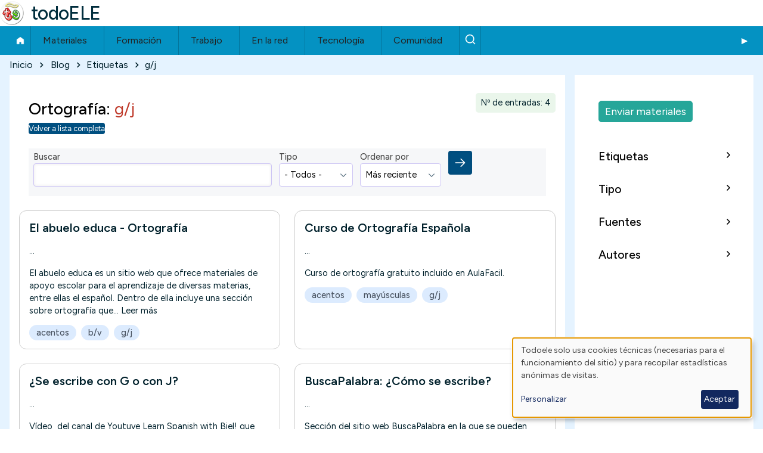

--- FILE ---
content_type: text/html; charset=UTF-8
request_url: https://todoele.net/ortografia-etiquetas/gj
body_size: 9945
content:
<!DOCTYPE html>
<html lang="es" dir="ltr" prefix="og: https://ogp.me/ns#" class=" fs-16 gap-16">
  <head>
    <meta charset="utf-8">
<link rel="canonical" href="https://todoele.net/ortografia-etiquetas/gj">
<meta name="Generator" content="Drupal 10 (https://www.drupal.org)">
<meta name="MobileOptimized" content="width">
<meta name="HandheldFriendly" content="true">
<meta name="viewport" content="width=device-width, initial-scale=1.0">
<script>var ct_check_js_val = '6ca523460dca1db9ef1ca8304a55c2af';var drupal_ac_antibot_cookie_value = '538214be08505d189ba40860100688ddb8044f40311a0142f22ad32795fa72a9';var ct_use_cookies = 1;var ct_use_alt_cookies = 0;var ct_capture_buffer = 0;</script>
<link rel="icon" href="/themes/contrib/solo_sub/favicon.ico" type="image/vnd.microsoft.icon">

    <title>Ortograf&iacute;a etiquetas | g/j | todoELE</title>
    <link rel="stylesheet" media="all" href="/sites/default/files/css/css_R3R9VRj8ejrCympvK7MkJXFXjNkkLpVbDdfHVqSCQ-0.css?delta=0&amp;language=es&amp;theme=solo_sub&amp;include=[base64]">
<link rel="stylesheet" media="all" href="/sites/default/files/css/css_26_R9i4s0XdSeJFv2GCyh-SJjQgcRX5ASgmHtYPz6Yc.css?delta=1&amp;language=es&amp;theme=solo_sub&amp;include=[base64]">

    <script type="application/json" data-drupal-selector="drupal-settings-json">{"path":{"baseUrl":"\/","pathPrefix":"","currentPath":"taxonomy\/term\/39401","currentPathIsAdmin":false,"isFront":false,"currentLanguage":"es"},"pluralDelimiter":"\u0003","suppressDeprecationErrors":true,"gtag":{"tagId":"G-QCRMBR681N","consentMode":false,"otherIds":[],"events":[],"additionalConfigInfo":[]},"ajaxPageState":{"libraries":"[base64]","theme":"solo_sub","theme_token":null},"ajaxTrustedUrl":{"\/ortografia-etiquetas\/gj":true},"klaro":{"config":{"elementId":"klaro","storageMethod":"cookie","cookieName":"klaro","cookieExpiresAfterDays":180,"cookieDomain":"","groupByPurpose":false,"acceptAll":false,"hideDeclineAll":true,"hideLearnMore":false,"learnMoreAsButton":false,"additionalClass":" hide-consent-dialog-title klaro-theme-solo_sub","disablePoweredBy":false,"htmlTexts":false,"autoFocus":true,"privacyPolicy":"\/privacidad","lang":"es","services":[{"name":"cms","default":true,"title":"Funcional","description":"Almacenar datos (ej. cookie para sesi\u00f3n de usuario) en tu navegador (requerido para usar este sitio web).","purposes":["cms"],"callbackCode":"","cookies":[["^[SESS|SSESS]","",""]],"required":true,"optOut":false,"onlyOnce":false,"contextualConsentOnly":false,"contextualConsentText":"","wrapperIdentifier":[],"translations":{"es":{"title":"Funcional"}}},{"name":"klaro","default":true,"title":"Consent manager","description":"\u00a1Klaro! Gestor de Cookies y Consentimiento guarda tu estado de consentimiento en el navegador.","purposes":["cms"],"callbackCode":"","cookies":[["klaro","",""]],"required":true,"optOut":false,"onlyOnce":false,"contextualConsentOnly":false,"contextualConsentText":"","wrapperIdentifier":[],"translations":{"es":{"title":"Consent manager"}}},{"name":"gtm","default":true,"title":"Google Tag Manager","description":"Recopila estad\u00edsticas an\u00f3nimas de visitas.","purposes":["analytics"],"callbackCode":"","cookies":[],"required":false,"optOut":false,"onlyOnce":false,"contextualConsentOnly":false,"contextualConsentText":"","wrapperIdentifier":[],"translations":{"es":{"title":"Google Tag Manager"}}}],"translations":{"es":{"consentModal":{"title":"Uso de datos personales y cookies","description":"Por favor, elige los servicios y aplicaciones de terceros que aceptas.\r\n","privacyPolicy":{"name":"politica de privacidad","text":"Para conocer m\u00e1s lee nuestra {privacyPolicy}.\r\n"}},"consentNotice":{"title":"Uso de datos personales y cookies","changeDescription":"Ha habido cambios desde tu \u00faltima visita, por favor actualiza tu consentimiento.","description":"Todoele solo usa cookies t\u00e9cnicas (necesarias para el funcionamiento del sitio) y para recopilar estad\u00edsticas an\u00f3nimas de visitas.\r\n","learnMore":"Personalizar","privacyPolicy":{"name":"politica de privacidad"}},"ok":"Aceptar","save":"Enviar","decline":"Rechazar","close":"Cerrar","acceptAll":"Aceptar todas","acceptSelected":"Aceptar seleccionadas","service":{"disableAll":{"title":"Seleccionar todos los servicios","description":"Activa\/desactiva todos los servicios."},"optOut":{"title":"(opt-out)","description":"This service is loaded by default (opt-out possible)."},"required":{"title":"(always required)","description":"This service is always required."},"purposes":"Purposes","purpose":"Prop\u00f3sito"},"contextualConsent":{"acceptAlways":"Siempre","acceptOnce":"Yes (this time)","description":"Load external content supplied by {title}?"},"poweredBy":"Powered by Klaro!","purposeItem":{"service":"Service","services":"Services"},"privacyPolicy":{"name":"politica de privacidad","text":"Para conocer m\u00e1s lee nuestra {privacyPolicy}.\r\n"},"purposes":{"cms":{"title":"Funcional","description":""},"advertising":{"title":"Advertising and Marketing","description":""},"analytics":{"title":"Analytics\/Visitas","description":""},"livechat":{"title":"Live chat","description":""},"security":{"title":"Seguridad","description":""},"styling":{"title":"Aplicando estilo","description":""},"external_content":{"title":"Embedded external content","description":""}}}},"purposeOrder":["cms","advertising","analytics","livechat","security","styling","external_content"],"showNoticeTitle":true,"styling":{"theme":["light"]}},"dialog_mode":"notice","show_toggle_button":false,"toggle_button_icon":null,"show_close_button":false,"exclude_urls":[],"disable_urls":[]},"data":{"extlink":{"extTarget":true,"extTargetAppendNewWindowDisplay":true,"extTargetAppendNewWindowLabel":"(opens in a new window)","extTargetNoOverride":true,"extNofollow":false,"extTitleNoOverride":true,"extNoreferrer":true,"extFollowNoOverride":false,"extClass":"ext","extLabel":"(enlace externo)","extImgClass":false,"extSubdomains":true,"extExclude":"","extInclude":"","extCssExclude":"","extCssInclude":"","extCssExplicit":"","extAlert":false,"extAlertText":"This link will take you to an external web site. We are not responsible for their content.","extHideIcons":true,"mailtoClass":"0","telClass":"0","mailtoLabel":"(link sends email)","telLabel":"(link is a phone number)","extUseFontAwesome":false,"extIconPlacement":"append","extPreventOrphan":false,"extFaLinkClasses":"fa fa-external-link","extFaMailtoClasses":"fa fa-envelope-o","extAdditionalLinkClasses":"","extAdditionalMailtoClasses":"","extAdditionalTelClasses":"","extFaTelClasses":"fa fa-phone","allowedDomains":[],"extExcludeNoreferrer":""}},"collapsiblock":{"active_pages":false,"slide_speed":200,"cookie_lifetime":-1,"switcher_enabled":null,"switcher_class":null},"better_exposed_filters":{"autosubmit_exclude_textfield":true},"TBMegaMenu":{"TBElementsCounter":{"column":null},"theme":"solo_sub","455ec20a-5f61-4e38-a700-a206cf6cdbc6":{"arrows":"0"}},"solo":{"slideUpSpeed":350,"slideDownSpeed":500,"megaMenuSpeed":800},"user":{"uid":0,"permissionsHash":"4d9a39c66c621220d012e2d3cf417e8058b588e34006626e42b22d0e01c2e23f"}}</script>
<script src="/sites/default/files/js/js_2p4ZdbA9gnVGFeyjWIbZUNqU-vsb-Lsy650NfRwWlBI.js?scope=header&amp;delta=0&amp;language=es&amp;theme=solo_sub&amp;include=[base64]"></script>
<script src="/modules/contrib/klaro/js/klaro_placeholder.js" data-type="text/javascript" type="text/plain" data-name="gtm" data-src="/modules/contrib/google_tag/js/gtag.js?t8vqrn"></script>
<script src="/libraries/klaro/dist/klaro-no-translations-no-css.js?t8vqrn" defer id="klaro-js"></script>

  </head>
  <body class="path-taxonomy-term-39401 path-vocabulary-ortografia-etiquetas views-page path-view-ortografia-lista-etiquetas path-taxonomy">
                    
    
      <div class="dialog-off-canvas-main-canvas" data-off-canvas-main-canvas>
    
<!-- Start: Page Wrapper -->

<div id="page-wrapper" class="page-wrapper sw-1600 sb-992 mn-992 solo__bc-scroll">

          <!-- Start: Highlighted -->
    <div id="highlighted" class="solo-outer lone highlighted">
      <div id="highlighted-inner" class="solo-inner solo-col solo-col-1 highlighted-inner">
                <div data-drupal-messages-fallback class="hidden"></div>


      </div>
    </div>
    <!-- End: Highlighted -->
        
    
  
  
          <!-- Start: Header -->
    <header id="header" class="solo-outer lone header" role="banner" aria-label="Site header">
      <div id="header-inner" class="solo-inner solo-col solo-col-1 header-inner">

        
        
                                

<section id="block-solo-sub-site-branding" class="solo-clear solo-block block-system block-system-branding-block">
          
        
  
  
<div class="branding-wrapper">
    <div class="branding-first">
      <a class="site-logo" href="/" title="Inicio" rel="Inicio">
      <img src="/sites/default/files/logo40.png" class="site-logo-img" alt="Inicio">
    </a>
  
    </div>
  
    <div class="branding-second site-name-outer">
          <div class="site-name">
        <a class="site-name-link" href="/" title="Inicio" rel="Inicio">
        todoELE
      </a>
      </div>
    
      </div>
  
</div>
</section>


        
      </div>
    </header>
    <!-- End: Header -->
          <!-- Start: Primary Menu -->
    <div id="primary-menu" class="solo-outer lone main-navigation-wrapper primary-menu" role="navigation" aria-label="Main Navigation">
      <div id="primary-menu-inner" class="solo-inner solo-col solo-col-1 primary-menu-inner">
                    

<section id="block-solo-sub-navegacionprincipal" class="solo-clear solo-block block-tb-megamenu block-tb-megamenu-menu-blockmain">
          
        
  
      <nav class="tbm tbm-main tbm-no-arrows" id="455ec20a-5f61-4e38-a700-a206cf6cdbc6" data-breakpoint="720" aria-label="main navigation">
      <button class="tbm-button" type="button" aria-label="Toggle Menu Button">
      <span class="tbm-button-container">
        <span></span>
        <span></span>
        <span></span>
        <span></span>
      </span>
    </button>
    <div class="tbm-collapse ">
    <ul class="tbm-nav level-0 items-8">
        <li class="tbm-item level-1" aria-level="1">
      <div class="tbm-link-container">
            <a href="/" class="tbm-link level-1">
                Inicio
          </a>
            </div>
    
</li>

          <li class="tbm-item level-1 menu-submenu-3col tbm-item--has-dropdown" aria-level="1">
      <div class="tbm-link-container">
            <span class="tbm-link level-1 no-link tbm-toggle" tabindex="0" aria-expanded="false">
                Materiales
          </span>
                <button class="tbm-submenu-toggle"><span class="visually-hidden">Toggle submenu</span></button>
          </div>
    <div class="tbm-submenu tbm-item-child">
      <div class="tbm-row">
      <div class="tbm-column span4">
  <div class="tbm-column-inner">
               <ul class="tbm-subnav level-1 items-4">
        <li class="tbm-item level-2" aria-level="2">
      <div class="tbm-link-container">
            <a href="/actividades" class="tbm-link level-2">
                📋 Actividades
          </a>
            </div>
    
</li>

        <li class="tbm-item level-2" aria-level="2">
      <div class="tbm-link-container">
            <a href="/conjugacion" class="tbm-link level-2">
                📝 Conjugaci&oacute;n
          </a>
            </div>
    
</li>

        <li class="tbm-item level-2" aria-level="2">
      <div class="tbm-link-container">
            <a href="/corpus" class="tbm-link level-2">
                📊 Corpus
          </a>
            </div>
    
</li>

        <li class="tbm-item level-2" aria-level="2">
      <div class="tbm-link-container">
            <a href="/diccionarios" class="tbm-link level-2">
                📔 Diccionarios
          </a>
            </div>
    
</li>

  </ul>

      </div>
</div>

      <div class="tbm-column span4">
  <div class="tbm-column-inner">
               <ul class="tbm-subnav level-1 items-4">
        <li class="tbm-item level-2" aria-level="2">
      <div class="tbm-link-container">
            <a href="/evaluacion" class="tbm-link level-2">
                ✅ Evaluaci&oacute;n
          </a>
            </div>
    
</li>

        <li class="tbm-item level-2" aria-level="2">
      <div class="tbm-link-container">
            <a href="/gramatica" class="tbm-link level-2">
                ⚙️ Gram&aacute;tica
          </a>
            </div>
    
</li>

        <li class="tbm-item level-2" aria-level="2">
      <div class="tbm-link-container">
            <a href="/manuales" class="tbm-link level-2">
                📗 Manuales
          </a>
            </div>
    
</li>

        <li class="tbm-item level-2" aria-level="2">
      <div class="tbm-link-container">
            <a href="/ortografia" class="tbm-link level-2">
                ✍️ Ortograf&iacute;a
          </a>
            </div>
    
</li>

  </ul>

      </div>
</div>

      <div class="tbm-column span4">
  <div class="tbm-column-inner">
               <ul class="tbm-subnav level-1 items-4">
        <li class="tbm-item level-2" aria-level="2">
      <div class="tbm-link-container">
            <a href="/programacion" class="tbm-link level-2">
                📅 Programaci&oacute;n
          </a>
            </div>
    
</li>

        <li class="tbm-item level-2" aria-level="2">
      <div class="tbm-link-container">
            <a href="/pronunciacion" class="tbm-link level-2">
                🗣️ Pronunciaci&oacute;n
          </a>
            </div>
    
</li>

        <li class="tbm-item level-2" aria-level="2">
      <div class="tbm-link-container">
            <a href="/recursos" class="tbm-link level-2">
                📁 Recursos
          </a>
            </div>
    
</li>

        <li class="tbm-item level-2" aria-level="2">
      <div class="tbm-link-container">
            <a href="/vocabulario" class="tbm-link level-2">
                🔤 Vocabulario
          </a>
            </div>
    
</li>

  </ul>

      </div>
</div>

  </div>

  </div>

</li>

          <li class="tbm-item level-1 menu-submenu-2col tbm-item--has-dropdown" aria-level="1">
      <div class="tbm-link-container">
            <span class="tbm-link level-1 no-link tbm-toggle" tabindex="0" aria-expanded="false">
                Formaci&oacute;n
          </span>
                <button class="tbm-submenu-toggle"><span class="visually-hidden">Toggle submenu</span></button>
          </div>
    <div class="tbm-submenu tbm-item-child">
      <div class="tbm-row">
      <div class="tbm-column span6">
  <div class="tbm-column-inner">
               <ul class="tbm-subnav level-1 items-4">
        <li class="tbm-item level-2" aria-level="2">
      <div class="tbm-link-container">
            <a href="/bibliografia" class="tbm-link level-2">
                📚 Bibliograf&iacute;a
          </a>
            </div>
    
</li>

        <li class="tbm-item level-2" aria-level="2">
      <div class="tbm-link-container">
            <a href="/congresos" class="tbm-link level-2">
                👥 Congresos
          </a>
            </div>
    
</li>

        <li class="tbm-item level-2" aria-level="2">
      <div class="tbm-link-container">
            <a href="/cursos" class="tbm-link level-2">
                🎓 Cursos
          </a>
            </div>
    
</li>

        <li class="tbm-item level-2" aria-level="2">
      <div class="tbm-link-container">
            <a href="/centros" class="tbm-link level-2" title="Centros de ense&ntilde;anza">
                🏫 Centros
          </a>
            </div>
    
</li>

  </ul>

      </div>
</div>

      <div class="tbm-column span6">
  <div class="tbm-column-inner">
               <ul class="tbm-subnav level-1 items-3">
        <li class="tbm-item level-2" aria-level="2">
      <div class="tbm-link-container">
            <a href="/organizaciones" class="tbm-link level-2">
                🏢 Organizaciones
          </a>
            </div>
    
</li>

        <li class="tbm-item level-2" aria-level="2">
      <div class="tbm-link-container">
            <a href="/revistas" class="tbm-link level-2">
                📰 Revistas
          </a>
            </div>
    
</li>

        <li class="tbm-item level-2" aria-level="2">
      <div class="tbm-link-container">
            <a href="/atlas-ele" class="tbm-link level-2">
                🌍 Atlas de ELE
          </a>
            </div>
    
</li>

  </ul>

      </div>
</div>

  </div>

  </div>

</li>

          <li class="tbm-item level-1 menu-submenu-1col tbm-item--has-dropdown" aria-level="1">
      <div class="tbm-link-container">
            <span class="tbm-link level-1 no-link tbm-toggle" tabindex="0" aria-expanded="false">
                Trabajo
          </span>
                <button class="tbm-submenu-toggle"><span class="visually-hidden">Toggle submenu</span></button>
          </div>
    <div class="tbm-submenu tbm-item-child">
      <div class="tbm-row">
      <div class="tbm-column span12">
  <div class="tbm-column-inner">
               <ul class="tbm-subnav level-1 items-2">
        <li class="tbm-item level-2" aria-level="2">
      <div class="tbm-link-container">
            <a href="/ofertas-trabajo" class="tbm-link level-2">
                💼 Ofertas de trabajo
          </a>
            </div>
    
</li>

        <li class="tbm-item level-2" aria-level="2">
      <div class="tbm-link-container">
            <a href="/trabajo-recursos" class="tbm-link level-2">
                ℹ️ Trabajo - Recursos
          </a>
            </div>
    
</li>

  </ul>

      </div>
</div>

  </div>

  </div>

</li>

          <li class="tbm-item level-1 menu-submenu-1col tbm-item--has-dropdown" aria-level="1">
      <div class="tbm-link-container">
            <span class="tbm-link level-1 no-link tbm-toggle" tabindex="0" aria-expanded="false">
                En la red
          </span>
                <button class="tbm-submenu-toggle"><span class="visually-hidden">Toggle submenu</span></button>
          </div>
    <div class="tbm-submenu tbm-item-child">
      <div class="tbm-row">
      <div class="tbm-column span12">
  <div class="tbm-column-inner">
               <ul class="tbm-subnav level-1 items-3">
        <li class="tbm-item level-2" aria-level="2">
      <div class="tbm-link-container">
            <a href="/ele-en-la-red" class="tbm-link level-2">
                🌐 Sitios ELE
          </a>
            </div>
    
</li>

        <li class="tbm-item level-2" aria-level="2">
      <div class="tbm-link-container">
            <a href="/agregador" class="tbm-link level-2">
                📰 Agregador
          </a>
            </div>
    
</li>

        <li class="tbm-item level-2" aria-level="2">
      <div class="tbm-link-container">
            <a href="/formespa" class="tbm-link level-2">
                📧 Formespa
          </a>
            </div>
    
</li>

  </ul>

      </div>
</div>

  </div>

  </div>

</li>

          <li class="tbm-item level-1 menu-submenu-1col tbm-item--has-dropdown" aria-level="1">
      <div class="tbm-link-container">
            <span class="tbm-link level-1 no-link tbm-toggle" tabindex="0" aria-expanded="false">
                Tecnolog&iacute;a
          </span>
                <button class="tbm-submenu-toggle"><span class="visually-hidden">Toggle submenu</span></button>
          </div>
    <div class="tbm-submenu tbm-item-child">
      <div class="tbm-row">
      <div class="tbm-column span12">
  <div class="tbm-column-inner">
               <ul class="tbm-subnav level-1 items-1">
        <li class="tbm-item level-2" aria-level="2">
      <div class="tbm-link-container">
            <a href="/aplicaciones" class="tbm-link level-2">
                💻 Herramientas digitales
          </a>
            </div>
    
</li>

  </ul>

      </div>
</div>

  </div>

  </div>

</li>

          <li class="tbm-item level-1 tbm-item--has-dropdown" aria-level="1">
      <div class="tbm-link-container">
            <span class="tbm-link level-1 no-link tbm-toggle" tabindex="0" aria-expanded="false">
                Comunidad
          </span>
                <button class="tbm-submenu-toggle"><span class="visually-hidden">Toggle submenu</span></button>
          </div>
    <div class="tbm-submenu tbm-item-child">
      <div class="tbm-row">
      <div class="tbm-column span12">
  <div class="tbm-column-inner">
               <ul class="tbm-subnav level-1 items-4">
        <li class="tbm-item level-2" aria-level="2">
      <div class="tbm-link-container">
            <a href="/actualidad-ele" class="tbm-link level-2">
                📰 Actualidad ELE
          </a>
            </div>
    
</li>

        <li class="tbm-item level-2" aria-level="2">
      <div class="tbm-link-container">
            <a href="/anecdotas" class="tbm-link level-2">
                😊 An&eacute;cdotas ELE
          </a>
            </div>
    
</li>

        <li class="tbm-item level-2" aria-level="2">
      <div class="tbm-link-container">
            <a href="/blog" class="tbm-link level-2">
                📝 Blog
          </a>
            </div>
    
</li>

        <li class="tbm-item level-2" aria-level="2">
      <div class="tbm-link-container">
            <a href="/tablon-de-anuncios" class="tbm-link level-2">
                📌Tabl&oacute;n de anuncios
          </a>
            </div>
    
</li>

  </ul>

      </div>
</div>

  </div>

  </div>

</li>

        <li class="tbm-item level-1" aria-level="1">
      <div class="tbm-link-container">
            <a href="/buscar" class="tbm-link level-1" title="Buscar">
                Buscar
          </a>
            </div>
    
</li>

  </ul>

      </div>
  </nav>

<script>
if (window.matchMedia("(max-width: 720px)").matches) {
  document.getElementById("455ec20a-5f61-4e38-a700-a206cf6cdbc6").classList.add('tbm--mobile');
}


</script>

  </section>


      </div>
    </div>
    <!-- End: Primary Menu -->
    
            
    

      
    
    
        <!-- Start: Page Title -->
    <div id="breadcrumb" aria-label="Ruta de navegaci&oacute;n" class="solo-outer lone breadcrumb">
      <div id="breadcrumb-inner" class="solo-inner solo-col solo-col-1 fade-inner breadcrumb-inner">
            

<section id="block-solo-sub-breadcrumbs" class="solo-clear solo-block block-system block-system-breadcrumb-block">
          
        
  
      
  <nav class="solo-block breadcrumb-nav" role="navigation" aria-labelledby="system-breadcrumb">
    <h2 id="system-breadcrumb" class="visually-hidden">Ruta de navegaci&oacute;n</h2>
    <ul class="solo-ul solo-medium breadcrumb-menu">
              <li>
                                    <a class="btn-animate" href="/">Inicio</a>
                                                  <svg class="breadcrumb-sep" height="18" viewbox="0 -960 960 960" width="18" xmlns="http://www.w3.org/2000/svg">
                <path d="m504-480-184-184 56-56 240 240-240 240-56-56z"></path>
              </svg>
                              </li>
              <li>
                                    <a class="btn-animate" href="https://todoele.net/blog">Blog</a>
                                                  <svg class="breadcrumb-sep" height="18" viewbox="0 -960 960 960" width="18" xmlns="http://www.w3.org/2000/svg">
                <path d="m504-480-184-184 56-56 240 240-240 240-56-56z"></path>
              </svg>
                              </li>
              <li>
                                    <span class="breadcrumb-title">Etiquetas</span>
                                                  <svg class="breadcrumb-sep" height="18" viewbox="0 -960 960 960" width="18" xmlns="http://www.w3.org/2000/svg">
                <path d="m504-480-184-184 56-56 240 240-240 240-56-56z"></path>
              </svg>
                              </li>
              <li>
                                    <span class="breadcrumb-title">g/j</span>
                                                      </li>
          </ul>
  </nav>



  </section>


      </div>
    </div>
    <!-- End: Page Title -->
  
  


      
      



  <!-- Start: Main -->
  <div id="main-container" class="solo-outer multi main-container active-main-2">
    <div id="main-container-inner" class="solo-inner solo-col main-container-inner solo-col-3-1 left-main-right">
      <!-- Start: Main Container -->

    
          <!-- Start: Main Content -->
      <div id="sidebar-box-main" class="region-outer main-box sidebar-box-main" role="main">
        <div class="region-inner main-box-inner sidebar-box-main-inner fade-inner region-left">
                        

<section id="block-solo-sub-content" class="solo-clear solo-block block-system block-system-main-block">
          
        
  
      <div class="views-element-container container-children-1 solo-clear element-container-wrapper"><div class="view-lista-contenido view-lista-contenido-etiquetas view-flista-ortografia solo-clear view view-ortografia-lista-etiquetas view-id-ortografia_lista_etiquetas view-display-id-page_1 js-view-dom-id-8f7ec259deadbd9d0f3913556b84436e14863969109b90e8e9faefeedcad528e">
  
    
      <header class="view-header">
      <header class="header-view-listas"><h2 class="view-page-title">Ortograf&iacute;a: <span class="etiqueta-page-title">g/j</span></h2><span class="resultados">N&ordm; de entradas: 4</span></header>
<a href="/ortografia" class="boton-volver-lista">Volver a lista completa</a>
    </header>
  
	<div class="view-pager-top">
		
	</div>


      <div class="view-filters form-group">
      <form class="views-exposed-form bef-exposed-form form--inline solo-clear" data-bef-auto-submit="" data-bef-auto-submit-delay="500" data-bef-auto-submit-minimum-length="3" data-bef-auto-submit-full-form="" data-drupal-selector="views-exposed-form-ortografia-lista-etiquetas-page-1" action="/ortografia-etiquetas/gj" method="get" id="views-exposed-form-ortografia-lista-etiquetas-page-1" accept-charset="UTF-8">
  <div class="solo-block exposed-form form--inline clearfix">
  <div class="solo-field-text js-form-item form-item js-form-type-textfield form-type-textfield js-form-item-combine form-item-combine">
      <label for="edit-combine" class="form-item__label">Buscar</label>
        


  <input data-drupal-selector="edit-combine" type="text" id="edit-combine" name="combine" value="" size="30" maxlength="128" class="form-text form-element form-element--type-text form-element--api-textfield input-medium solo-input">





        </div>
<div class="has-value solo-field-select solo-date-related js-form-item form-item js-form-type-select form-type-select js-form-item-field-ortografia-tipo-target-id form-item-field-ortografia-tipo-target-id">
      <label for="edit-field-ortografia-tipo-target-id" class="form-item__label">Tipo</label>
        <select data-drupal-selector="edit-field-ortografia-tipo-target-id" id="edit-field-ortografia-tipo-target-id" name="field_ortografia_tipo_target_id" class="form-select solo-select"><option value="All" selected>- Todos -</option><option value="13766">ejercicios</option><option value="34416">explicaci&oacute;n</option></select>
        </div>
<div class="has-value solo-field-select js-form-item form-item js-form-type-select form-type-select js-form-item-sort-by form-item-sort-by">
      <label for="edit-sort-by" class="form-item__label">Ordenar por</label>
        <select data-drupal-selector="edit-sort-by" id="edit-sort-by" name="sort_by" class="form-select solo-select"><option value="created" selected>M&aacute;s reciente</option><option value="title">T&iacute;tulo (asc)</option></select>
        </div>
<div data-drupal-selector="edit-actions" class="form-actions container-children-2 actions-buttons-2 contains-submit contains-multiple-submit solo-clear element-container-wrapper js-form-wrapper form-wrapper" id="edit-actions"><input data-bef-auto-submit-click="" data-drupal-selector="edit-submit-ortografia-lista-etiquetas" type="submit" id="edit-submit-ortografia-lista-etiquetas" value="Aplicar" class="button js-form-submit form-submit solo-button btn-animate">
</div>

</div>

</form>

    </div>
  

  
      <div class="view-content">
          <div class="solo-clear views-row"><div class="views-field views-field-title"><span class="field-content"><span class="lista-titulo-big actividad-lista-titulo"><a href="/ortografia/el-abuelo-educa-ortografia" hreflang="es">El abuelo educa - Ortograf&iacute;a</a></span></span></div><div class="views-field views-field-field-ortografia-enlace"><div class="field-content">...</div></div><div class="views-field views-field-field-ortografia-documentos"><div class="field-content"></div></div><div class="views-field views-field-body"><span class="field-content">El abuelo educa es un sitio web que ofrece materiales de apoyo escolar para el aprendizaje de diversas materias, entre ellas el espa&ntilde;ol. Dentro de ella incluye una secci&oacute;n sobre ortograf&iacute;a que... <a href="/ortografia/el-abuelo-educa-ortografia" class="views-more-link">Leer m&aacute;s</a></span></div><div class="views-field views-field-field-ortografia-etiquetas"><div class="field-content"><span class="etiqueta-en-tabla etiqueta-en-tabla-1  etiqueta-en-tabla-ortografia-etiquetas"><a href="/ortografia-etiquetas/acentos" hreflang="es">acentos</a></span> <span class="etiqueta-en-tabla etiqueta-en-tabla-1  etiqueta-en-tabla-ortografia-etiquetas"><a href="/ortografia-etiquetas/bv" hreflang="es">b/v</a></span> <span class="etiqueta-en-tabla etiqueta-en-tabla-1  etiqueta-en-tabla-ortografia-etiquetas"><a href="/ortografia-etiquetas/gj" hreflang="es">g/j</a></span></div></div></div>
    <div class="solo-clear views-row"><div class="views-field views-field-title"><span class="field-content"><span class="lista-titulo-big actividad-lista-titulo"><a href="/ortografia/curso-de-ortografia-espanola" hreflang="es">Curso de Ortograf&iacute;a Espa&ntilde;ola</a></span></span></div><div class="views-field views-field-field-ortografia-enlace"><div class="field-content">...</div></div><div class="views-field views-field-field-ortografia-documentos"><div class="field-content"></div></div><div class="views-field views-field-body"><span class="field-content">Curso de ortograf&iacute;a gratuito incluido en AulaFacil.</span></div><div class="views-field views-field-field-ortografia-etiquetas"><div class="field-content"><span class="etiqueta-en-tabla etiqueta-en-tabla-1  etiqueta-en-tabla-ortografia-etiquetas"><a href="/ortografia-etiquetas/acentos" hreflang="es">acentos</a></span> <span class="etiqueta-en-tabla etiqueta-en-tabla-1  etiqueta-en-tabla-ortografia-etiquetas"><a href="/ortografia-etiquetas/mayusculas" hreflang="es">may&uacute;sculas</a></span> <span class="etiqueta-en-tabla etiqueta-en-tabla-1  etiqueta-en-tabla-ortografia-etiquetas"><a href="/ortografia-etiquetas/gj" hreflang="es">g/j</a></span></div></div></div>
    <div class="solo-clear views-row"><div class="views-field views-field-title"><span class="field-content"><span class="lista-titulo-big actividad-lista-titulo"><a href="/ortografia/se-escribe-con-g-o-con-j" hreflang="es">&iquest;Se escribe con G o con J?</a></span></span></div><div class="views-field views-field-field-ortografia-enlace"><div class="field-content">...</div></div><div class="views-field views-field-field-ortografia-documentos"><div class="field-content"></div></div><div class="views-field views-field-body"><span class="field-content">V&iacute;deo&nbsp; del canal de Youtuve Learn Spanish with Biel!&nbsp;que explica&nbsp;la representaci&oacute;n gr&aacute;fica de dos sonidos del espa&ntilde;ol: la oclusiva velar sonora y la fricativa velar sorda.</span></div><div class="views-field views-field-field-ortografia-etiquetas"><div class="field-content"><span class="etiqueta-en-tabla etiqueta-en-tabla-1  etiqueta-en-tabla-ortografia-etiquetas"><a href="/ortografia-etiquetas/gj" hreflang="es">g/j</a></span></div></div></div>
    <div class="solo-clear views-row"><div class="views-field views-field-title"><span class="field-content"><span class="lista-titulo-big actividad-lista-titulo"><a href="/ortografia/buscapalabra-como-se-escribe" hreflang="es">BuscaPalabra: &iquest;C&oacute;mo se escribe?</a></span></span></div><div class="views-field views-field-field-ortografia-enlace"><div class="field-content">...</div></div><div class="views-field views-field-field-ortografia-documentos"><div class="field-content"></div></div><div class="views-field views-field-body"><span class="field-content">Secci&oacute;n del sitio web BuscaPalabra en la que se pueden resolver dudas de ortograf&iacute;a.&nbsp;
Si tienes dudas sobre c&oacute;mo se escribe una palabra, se escribe en el corrector y este devolver&aacute; la forma... <a href="/ortografia/buscapalabra-como-se-escribe" class="views-more-link">Leer m&aacute;s</a></span></div><div class="views-field views-field-field-ortografia-etiquetas"><div class="field-content"><span class="etiqueta-en-tabla etiqueta-en-tabla-1  etiqueta-en-tabla-ortografia-etiquetas"><a href="/ortografia-etiquetas/corrector" hreflang="es">corrector</a></span> <span class="etiqueta-en-tabla etiqueta-en-tabla-1  etiqueta-en-tabla-ortografia-etiquetas"><a href="/ortografia-etiquetas/gj" hreflang="es">g/j</a></span> <span class="etiqueta-en-tabla etiqueta-en-tabla-1  etiqueta-en-tabla-ortografia-etiquetas"><a href="/ortografia-etiquetas/scz" hreflang="es">s/c/z</a></span></div></div></div>

    </div>
  
      <div class="view-pager-bottom">
	    
    </div>
  
        </div>
</div>

  </section>


        </div>
      </div>
      <!-- End: Main Content -->
    
          <!-- Start: Right SideBar -->
      <div id="sidebar-box-second" class="region-outer main-box main-box-sides sidebar-box-second" role="complementary" aria-label="Sidebar Second">
        <div class="region-inner main-box-inner sidebar-box-second-inner fade-inner region-left">
              

<section id="block-solo-sub-botonpublicarortografia" class="solo-clear solo-block block-block-content block-block-contentce4e3000-f958-4735-bb4b-11d7951a29eb">
          
        
  
      
            <div class="field field--name-body field--type-text-with-summary field--label-hidden field__item"><p><a class="publicar-boton publicar-ortografia" href="/node/add/ortografia">Enviar materiales</a></p></div>
      
  </section>


<section class="views-element-container solo-clear solo-block block-views block-views-blockvocabulario-bloque-ortografia-block-6" id="block-solo-sub-views-block-vocabulario-bloque-ortografia-block-6">
          <div id="collapsiblock-wrapper-solo_sub_views_block__vocabulario_bloque_ortografia_block_6" class="collapsiblockTitle" data-collapsiblock-action="3">
          <h2 class="solo-block-title">Etiquetas</h2>
        </div>
  
      <div class="container-children-1 solo-clear element-container-wrapper"><div class="vocabulario-bloque solo-clear view view-vocabulario-bloque-ortografia view-id-vocabulario_bloque_ortografia view-display-id-block_6 js-view-dom-id-e575a961e1f7b3b2fe561d0f9fc6095034d165be0f14be2202fc00680200c330">
  
    
  


  

  
      <div class="view-content">
      <div class="item-list">
  
  <ul class="item-list solo-ul">

          <li class="solo-clear"><span class="views-field views-field-name"><span class="field-content"><a href="/ortografia-etiquetas/acentos" hreflang="es">acentos</a></span></span> <span class="views-field views-field-nid"><span class="field-content">(22)</span></span></li>
          <li class="solo-clear"><span class="views-field views-field-name"><span class="field-content"><a href="/ortografia-etiquetas/gj" hreflang="es">g/j</a></span></span> <span class="views-field views-field-nid"><span class="field-content">(4)</span></span></li>
          <li class="solo-clear"><span class="views-field views-field-name"><span class="field-content"><a href="/ortografia-etiquetas/mayusculas" hreflang="es">may&uacute;sculas</a></span></span> <span class="views-field views-field-nid"><span class="field-content">(3)</span></span></li>
          <li class="solo-clear"><span class="views-field views-field-name"><span class="field-content"><a href="/ortografia-etiquetas/errores" hreflang="es">errores</a></span></span> <span class="views-field views-field-nid"><span class="field-content">(2)</span></span></li>
          <li class="solo-clear"><span class="views-field views-field-name"><span class="field-content"><a href="/ortografia-etiquetas/puntuacion" hreflang="es">puntuaci&oacute;n</a></span></span> <span class="views-field views-field-nid"><span class="field-content">(2)</span></span></li>
          <li class="solo-clear"><span class="views-field views-field-name"><span class="field-content"><a href="/ortografia-etiquetas/scz" hreflang="es">s/c/z</a></span></span> <span class="views-field views-field-nid"><span class="field-content">(2)</span></span></li>
          <li class="solo-clear"><span class="views-field views-field-name"><span class="field-content"><a href="/ortografia-etiquetas/signos-de-puntuacion" hreflang="es">signos de puntuaci&oacute;n</a></span></span> <span class="views-field views-field-nid"><span class="field-content">(2)</span></span></li>
          <li class="solo-clear"><span class="views-field views-field-name"><span class="field-content"><a href="/ortografia-etiquetas/analisis-de-palabras" hreflang="es">an&aacute;lisis de palabras</a></span></span> <span class="views-field views-field-nid"><span class="field-content">(1)</span></span></li>
          <li class="solo-clear"><span class="views-field views-field-name"><span class="field-content"><a href="/ortografia-etiquetas/aplicacion" hreflang="es">aplicaci&oacute;n</a></span></span> <span class="views-field views-field-nid"><span class="field-content">(1)</span></span></li>
          <li class="solo-clear"><span class="views-field views-field-name"><span class="field-content"><a href="/ortografia-etiquetas/bv" hreflang="es">b/v</a></span></span> <span class="views-field views-field-nid"><span class="field-content">(1)</span></span></li>
          <li class="solo-clear"><span class="views-field views-field-name"><span class="field-content"><a href="/ortografia-etiquetas/consonantes" hreflang="es">consonantes</a></span></span> <span class="views-field views-field-nid"><span class="field-content">(1)</span></span></li>
          <li class="solo-clear"><span class="views-field views-field-name"><span class="field-content"><a href="/ortografia-etiquetas/correccion" hreflang="es">correcci&oacute;n</a></span></span> <span class="views-field views-field-nid"><span class="field-content">(1)</span></span></li>
          <li class="solo-clear"><span class="views-field views-field-name"><span class="field-content"><a href="/ortografia-etiquetas/corrector" hreflang="es">corrector</a></span></span> <span class="views-field views-field-nid"><span class="field-content">(1)</span></span></li>
          <li class="solo-clear"><span class="views-field views-field-name"><span class="field-content"><a href="/ortografia-etiquetas/dictado" hreflang="es">dictado</a></span></span> <span class="views-field views-field-nid"><span class="field-content">(1)</span></span></li>
          <li class="solo-clear"><span class="views-field views-field-name"><span class="field-content"><a href="/ortografia-etiquetas/dieresis" hreflang="es">di&eacute;resis</a></span></span> <span class="views-field views-field-nid"><span class="field-content">(1)</span></span></li>
    
  </ul>

</div>

    </div>
  
  
        <div class="more-link container-children-0 solo-clear element-container-wrapper"><a href="/ortografia-etiquetas-etiquetas">ver todas &raquo;</a></div>

      </div>
</div>

  </section>


<section class="views-element-container solo-clear solo-block block-views block-views-blockvocabulario-bloque-ortografia-block-3" id="block-solo-sub-views-block-vocabulario-bloque-ortografia-block-3">
          <div id="collapsiblock-wrapper-solo_sub_views_block__vocabulario_bloque_ortografia_block_3" class="collapsiblockTitle" data-collapsiblock-action="3">
          <h2 class="solo-block-title">Tipo</h2>
        </div>
  
      <div class="container-children-1 solo-clear element-container-wrapper"><div class="vocabulario-bloque solo-clear view view-vocabulario-bloque-ortografia view-id-vocabulario_bloque_ortografia view-display-id-block_3 js-view-dom-id-e83527ee1ce2d951abe322f7c344e263d78713b6e9a0c6639e2490062ed00aac">
  
    
  


  

  
      <div class="view-content">
      <div class="item-list">
  
  <ul class="item-list solo-ul">

          <li class="solo-clear"><span class="views-field views-field-name"><span class="field-content"><a href="/ortografia-tipo/ejercicios" hreflang="es">ejercicios</a></span></span> <span class="views-field views-field-nid"><span class="field-content">(23)</span></span></li>
          <li class="solo-clear"><span class="views-field views-field-name"><span class="field-content"><a href="/ortografia-tipo/explicacion" hreflang="es">explicaci&oacute;n</a></span></span> <span class="views-field views-field-nid"><span class="field-content">(26)</span></span></li>
    
  </ul>

</div>

    </div>
  
  
        </div>
</div>

  </section>


<section class="views-element-container solo-clear solo-block block-views block-views-blockvocabulario-bloque-ortografia-block-2" id="block-solo-sub-views-block-vocabulario-bloque-ortografia-block-2">
          <div id="collapsiblock-wrapper-solo_sub_views_block__vocabulario_bloque_ortografia_block_2" class="collapsiblockTitle" data-collapsiblock-action="3">
          <h2 class="solo-block-title">Fuentes</h2>
        </div>
  
      <div class="container-children-1 solo-clear element-container-wrapper"><div class="vocabulario-bloque solo-clear view view-vocabulario-bloque-ortografia view-id-vocabulario_bloque_ortografia view-display-id-block_2 js-view-dom-id-a82ff2aa0d838c29f34c78ba675725868c53dc9ae8a25340979f9c1b8aae2f35">
  
    
  


  

  
      <div class="view-content">
      <div class="item-list">
  
  <ul class="item-list solo-ul">

          <li class="solo-clear"><span class="views-field views-field-name"><span class="field-content"><a href="/ortografia-fuente/real-academia-espanola-rae" hreflang="es">Real Academia Espa&ntilde;ola - RAE</a></span></span> <span class="views-field views-field-nid"><span class="field-content">(2)</span></span></li>
          <li class="solo-clear"><span class="views-field views-field-name"><span class="field-content"><a href="/ortografia-fuente/tulengua" hreflang="es">TuLengua</a></span></span> <span class="views-field views-field-nid"><span class="field-content">(1)</span></span></li>
    
  </ul>

</div>

    </div>
  
  
        </div>
</div>

  </section>


<section class="views-element-container solo-clear solo-block block-views block-views-blockvocabulario-bloque-ortografia-block-1" id="block-solo-sub-views-block-vocabulario-bloque-ortografia-block-1">
          <div id="collapsiblock-wrapper-solo_sub_views_block__vocabulario_bloque_ortografia_block_1" class="collapsiblockTitle" data-collapsiblock-action="3">
          <h2 class="solo-block-title">Autores</h2>
        </div>
  
      <div class="container-children-1 solo-clear element-container-wrapper"><div class="vocabulario-bloque solo-clear view view-vocabulario-bloque-ortografia view-id-vocabulario_bloque_ortografia view-display-id-block_1 js-view-dom-id-4c52da430cb6dfb1e1f325765494c2881774dd01858cef13bf1bfdc9c7b76c71">
  
    
  


  

  
      <div class="view-content">
      <div class="item-list">
  
  <ul class="item-list solo-ul">

          <li class="solo-clear"><span class="views-field views-field-name"><span class="field-content"><a href="/ortografia-autor/agapito-floriano-lacalle" hreflang="es">Agapito Floriano Lacalle</a></span></span> <span class="views-field views-field-nid"><span class="field-content">(1)</span></span></li>
          <li class="solo-clear"><span class="views-field views-field-name"><span class="field-content"><a href="/ortografia-autor/alberto-bustos" hreflang="es">Alberto Bustos</a></span></span> <span class="views-field views-field-nid"><span class="field-content">(1)</span></span></li>
          <li class="solo-clear"><span class="views-field views-field-name"><span class="field-content"><a href="/ortografia-autor/asociacion-de-academias-de-la-lengua-espanola" hreflang="es">Asociaci&oacute;n de Academias de la Lengua Espa&ntilde;ola</a></span></span> <span class="views-field views-field-nid"><span class="field-content">(1)</span></span></li>
          <li class="solo-clear"><span class="views-field views-field-name"><span class="field-content"><a href="/ortografia-autor/cristina-de-haro-ponce" hreflang="es">Cristina de Haro Ponce</a></span></span> <span class="views-field views-field-nid"><span class="field-content">(1)</span></span></li>
          <li class="solo-clear"><span class="views-field views-field-name"><span class="field-content"><a href="/ortografia-autor/david-coiduras-leon" hreflang="es">David Coiduras Le&oacute;n</a></span></span> <span class="views-field views-field-nid"><span class="field-content">(1)</span></span></li>
          <li class="solo-clear"><span class="views-field views-field-name"><span class="field-content"><a href="/ortografia-autor/lola-molina-maldonado" hreflang="es">Lola Molina Maldonado</a></span></span> <span class="views-field views-field-nid"><span class="field-content">(1)</span></span></li>
          <li class="solo-clear"><span class="views-field views-field-name"><span class="field-content"><a href="/ortografia-autor/mar-boluda-henares" hreflang="es">Mar Boluda Henares</a></span></span> <span class="views-field views-field-nid"><span class="field-content">(1)</span></span></li>
          <li class="solo-clear"><span class="views-field views-field-name"><span class="field-content"><a href="/ortografia-autor/maria-emilia-rodriguez" hreflang="es">Maria Emilia Rodriguez</a></span></span> <span class="views-field views-field-nid"><span class="field-content">(1)</span></span></li>
          <li class="solo-clear"><span class="views-field views-field-name"><span class="field-content"><a href="/ortografia-autor/real-academia-espanola" hreflang="es">Real Academia Espa&ntilde;ola</a></span></span> <span class="views-field views-field-nid"><span class="field-content">(1)</span></span></li>
          <li class="solo-clear"><span class="views-field views-field-name"><span class="field-content"><a href="/ortografia-autor/regina-sanchez-pizones" hreflang="es">Regina S&aacute;nchez Pizones</a></span></span> <span class="views-field views-field-nid"><span class="field-content">(1)</span></span></li>
          <li class="solo-clear"><span class="views-field views-field-name"><span class="field-content"><a href="/ortografia-autor/sonia-campos-cabrero" hreflang="es">Sonia Campos Cabrero</a></span></span> <span class="views-field views-field-nid"><span class="field-content">(1)</span></span></li>
          <li class="solo-clear"><span class="views-field views-field-name"><span class="field-content"><a href="/ortografia-autor/tulengua" hreflang="es">TuLengua</a></span></span> <span class="views-field views-field-nid"><span class="field-content">(1)</span></span></li>
    
  </ul>

</div>

    </div>
  
  
        </div>
</div>

  </section>


        </div>
      </div>
      <!-- End: Right SideBar -->
    
      <!-- End: Main Container -->
    </div>
  </div>
<!-- End: Main -->

    
      
    
      
        <!-- Start: Footer Menu -->
    <div id="footer-menu" aria-label="Footer Menu" class="solo-outer lone footer-menu">
      <div id="footer-menu-inner" class="solo-inner solo-col solo-col-1 footer-menu-inner">

    
        <!-- Start: Bottom Menu -->
                  <div class="solo-clear footer-menu-second fade-inner">
                            

<section id="block-solo-sub-footer" class="solo-clear solo-block block-block-content block-block-content14d91c59-beac-4356-b5cd-2a662196f80f">
          
        
  
      
            <div class="field field--name-body field--type-text-with-summary field--label-hidden field__item"><footer class="footer-general"><div><a href="/sobre-todoele">Sobre Todoele</a> <a href="/indice">&Iacute;ndice</a> <a href="/publica">Publica</a> <span>Contacto: todoele@gmail.com</span></div><div><a href="/privacidad">Pol&iacute;tica de privacidad</a> <a href="/creditos">Cr&eacute;ditos</a></div></footer></div>
      
  </section>


          </div>
          <!-- End: Bottom Menu -->
              </div>
    </div>
    <!-- End: Footer Menu -->
  
    </div>
<!-- End: Page Wrapper -->

  </div>

    
    <script src="/sites/default/files/js/js_5jW8peztJq_UKozCpS5Y1pHetPStlcNCgnwVOPnSAV8.js?scope=footer&amp;delta=0&amp;language=es&amp;theme=solo_sub&amp;include=[base64]"></script>
<script src="https://cdn.jsdelivr.net/npm/js-cookie@3.0.5/dist/js.cookie.min.js"></script>
<script src="/modules/contrib/collapsiblock/theme/dist/collapsiblock.js?t8vqrn" type="module"></script>
<script src="/sites/default/files/js/js_U7nAJpKkX-H1JCmGbcuFa2ZtcbuWnFc445yeUxX2jfQ.js?scope=footer&amp;delta=3&amp;language=es&amp;theme=solo_sub&amp;include=[base64]"></script>

  </drupal-big-pipe-scripts-bottom-marker></drupal-big-pipe-scripts-bottom-marker></body>
</html>


--- FILE ---
content_type: text/css
request_url: https://todoele.net/sites/default/files/css/css_26_R9i4s0XdSeJFv2GCyh-SJjQgcRX5ASgmHtYPz6Yc.css?delta=1&language=es&theme=solo_sub&include=eJxlTkFuwzAM-5BVA731NYEcc5lh2TIsp2t_vzTLIWsvhEiRogLGQJ_waGqI01eSjZpfUNFZ3Kwi3CwF0Tn7WTscHkNSzT72tbFcDuqycFe_43kmvaP3FOFMRf0LaDuqfcOISPa0gUKDg50cEWhkYML8rSd9EQ0sFDo4N011GFmg2-168hTU9Y3-C5T6FjheKDDjBUaRe97Xk63hsKzh6HZ_bh_Y4EaYChZ-VXwKNp4Cc_eEH_M7XorGVfALlnKN4w
body_size: 42428
content:
@import url('https://fonts.googleapis.com/css2?family=Figtree:wght@400;500;600&display=swap');
/* @license GPL-2.0-or-later https://www.drupal.org/licensing/faq */
html{line-height:1.15;-webkit-text-size-adjust:100%;}*,*::before,*::after{-webkit-box-sizing:border-box;box-sizing:border-box;-webkit-font-smoothing:antialiased;}body{margin:0;text-align:var(--solo-text-align-start);}main{display:block;}h1{font-size:2em;margin-block:0.67em;margin-inline:0;}hr{box-sizing:content-box;height:0;overflow:visible;}pre{font-family:monospace;font-size:1em;}a{background-color:transparent;text-decoration:none;}abbr[title]{border-block-end:none;text-decoration:underline;text-decoration:underline dotted;}b,strong{font-weight:bolder;}code,kbd,samp{font-family:monospace;font-size:1em;}small{font-size:80%;}sub,sup{font-size:75%;line-height:0;position:relative;vertical-align:baseline;}sub{inset-block-end:-0.25em;}sup{inset-block-start:-0.5em;}img{border-style:none;}button,input,optgroup,select,textarea{font-family:inherit;font-size:100%;line-height:1.15;margin:0;}button,input{overflow:visible;}button,select{text-transform:none;}button,[type="button"],[type="reset"],[type="submit"]{-webkit-appearance:button;}button::-moz-focus-inner,[type="button"]::-moz-focus-inner,[type="reset"]::-moz-focus-inner,[type="submit"]::-moz-focus-inner{border-style:none;padding:0;}button:-moz-focusring,[type="button"]:-moz-focusring,[type="reset"]:-moz-focusring,[type="submit"]:-moz-focusring{outline:1px dotted ButtonText;}fieldset{padding-block-start:0.35em;padding-inline:0.75em;padding-block-end:0.625em;}legend{box-sizing:border-box;color:inherit;display:table;max-width:100%;padding:0;white-space:normal;}progress{vertical-align:baseline;}textarea{overflow:auto;}[type="checkbox"],[type="radio"]{box-sizing:border-box;padding:0;}[type="number"]::-webkit-inner-spin-button,[type="number"]::-webkit-outer-spin-button{height:auto;}[type="search"]{-webkit-appearance:textfield;outline-offset:-2px;}[type="search"]::-webkit-search-decoration{-webkit-appearance:none;}::-webkit-file-upload-button{-webkit-appearance:button;font:inherit;}details{display:block;}summary{display:list-item;}template{display:none;}[hidden]{display:none;}img,video{outline:none;padding:0;margin:0;border:0;border:none;text-align:center;max-width:100%;height:auto;display:block;}object,embed{outline:none;padding:0;margin:0;border:none;text-align:center;display:block;}a img{border:none;outline:none;}svg:not(:root){overflow:hidden;}h1 a,h2 a,h3 a,h4 a,h5 a,li a{font-family:inherit;line-height:inherit;font-weight:inherit;font-size:inherit;text-decoration:none;color:inherit;outline:none;}h1 a span,h2 a span,h3 a span,h4 a span,h5 a span,li a span{font-family:inherit;line-height:inherit;font-weight:inherit;font-size:inherit;text-decoration:none;color:inherit;outline:none;}a,input,button,textarea,a:visited,input:visited,button:visited,textarea:visited,a:focus-within,input:focus-within,button:focus-within,textarea:focus-within,a:hover,input:hover,button:hover,textarea:hover,a:focus,input:focus,button:focus,textarea:focus,a:active,input:active,button:active,textarea:active{text-decoration:none;outline:none;}input[type=textarea],input[type=button],input[type=search],input[type=textfield]{-webkit-appearance:none;-moz-appearance:none;appearance:none;outline:none;}a,button{all:unset;outline:revert;box-sizing:border-box;cursor:pointer;}
:root{--solo-font:'Helvetica Neue',Helvetica,Arial,sans-serif;--solo-font-s:'Helvetica Neue',Helvetica,Arial,sans-serif;--solo-h1:'Helvetica Neue',Helvetica,Arial,sans-serif;--r-bg:initial;--r-tx:initial;--r-h1:initial;--r-lk:initial;--r-lk-h:initial;--r-br:initial;--r-br-b:initial;--r-bg-fr:initial;--r-tx-lk:initial;--r-tx-lk-h:initial;--r-bg-lk:initial;--r-bg-lk-h:initial;--r-tx-bt:initial;--r-tx-bt-h:initial;--r-bg-bt:initial;--r-bg-bt-h:initial;--solo-thead:initial;--solo-odd:initial;--solo-even:initial;--solo-odd-light:initial;--solo-even-light:initial;--solo-odd-dark:initial;--solo-even-dark:initial;--r-bg-dark:initial;--r-tx-dark:initial;--r-br-dark:initial;--r-bg-light:initial;--r-tx-light:initial;--r-br-light:initial;--r-header-bg:initial;--r-header-tx:initial;--r-menu-tx-h:initial;--r-menu-bg-h:initial;--solo-rem2560:160rem;--solo-rem1920:120rem;--solo-rem1600:100rem;--solo-rem1440:90rem;--solo-rem1280:80rem;--solo-rem1024:64rem;--solo-rem800:50rem;--solo-px2560:2560px;--solo-px1920:1920px;--solo-px1600:1600px;--solo-px1440:1440px;--solo-px1280:1280px;--solo-px1024:1024px;--solo-px800:800px;--solo-px1400:87.5rem;--solo-px1200:75rem;--solo-px992:62rem;--solo-px768:48rem;--solo-px600:37.5rem;--solo-px576:36rem;--solo-px420:26.25rem;--solo-px320:20rem;--solo-px64:4rem;--solo-px50:3.125rem;--solo-px48:3rem;--solo-px40:2.5rem;--solo-px38:2.375rem;--solo-px36:2.25rem;--solo-px34:2.125rem;--solo-px32:2rem;--solo-px28:1.75rem;--solo-px26:1.625rem;--solo-px24:1.5rem;--solo-px22:1.375rem;--solo-px20:1.25rem;--solo-px18:1.125rem;--solo-px17:1.063rem;--solo-px16:1rem;--solo-px15:0.938rem;--solo-px14:0.875rem;--solo-px13:0.8125rem;--solo-px12:0.75rem;--solo-px11:0.688rem;--solo-px10:0.625rem;--solo-px8:0.5rem;--solo-px6:0.375rem;--solo-px5:0.313rem;--solo-px4:0.25rem;--solo-px3:0.188rem;--solo-px2:0.125rem;--solo-px1:0.063rem;--solo-px0:0;--solo-gap:var(--solo-px16);--solo-popup-z-index:initial;--solo-popup-overlay-opacity:initial;--solo-popup-animation-duration:initial;--solo-popup-bg-rgb:0,0,0;--solo-transparent:transparent;--solo-ccc:#ccc;--solo-amber:#ffc107;--solo-aqua:#00ffff;--solo-blue:#2196f3;--solo-light-blue:#87ceeb;--solo-brown:#795548;--solo-cyan:#00bcd4;--solo-blue-gray:#607d8b;--solo-green:#4caf50;--solo-light-green:#8bc34a;--solo-indigo:#3f51b5;--solo-khaki:#b4aa50;--solo-lime:#cddc39;--solo-orange:#ff9800;--solo-deep-orange:#ff5722;--solo-pink:#e91e63;--solo-purple:#9c27b0;--solo-deep-purple:#673ab7;--solo-red:#f44336;--solo-sand:#fdf5e6;--solo-teal:#009688;--solo-yellow:#ffcd3a;--solo-white:#fff;--solo-black:#000;--solo-gray:#757575;--solo-light-gray:#f1f1f1;--solo-dark-gray:#3a3a3a;--solo-pale-red:#ffdddd;--solo-pale-green:#ddffdd;--solo-pale-yellow:#ffffcc;--solo-pale-blue:#ddffff;--solo-ease-in-out:cubic-bezier(0.1,0.5,1,0.1);--solo-up:#25d366;--solo-sn:#fffc00;--solo-th:#ddffdd;--solo-tk:#ff0050;--solo-it:#ff4500;--solo-fb:#1877f2;--solo-tw:#1da1f2;--solo-pi:#bd081c;--solo-in:#0a66c2;--solo-st:#c32aa3;--solo-tb:#b2071d;--solo-dr:#0c76ab;--solo-md:#6364ff;--solo-ss:#f4b459;--solo-tl:#24a1de;--solo-em:#0c76ab;--solo-bs:#87ceeb;--solo-shadow:0,0,0;--s-b:0,0,0;--s-w:255,255,255;--solo-box-shadow-light:0 2px 8px rgba(0,0,0,0.15);--solo-box-shadow-dark:0 2px 8px rgba(255,255,255,0.1);--solo-button-color-s1:var(--solo-blue-gray);--solo-button-color-s2:var(--solo-light-gray);--solo-border-color-s1:var(--solo-indigo);--solo-border-color-s2:var(--solo-dark-gray);--solo-event:var(--solo-white);--solo-text-align-start:left;--solo-text-align-end:right;--solo-checkbox-bg:linear-gradient(180deg,#d1d1d1 0%,#a8a8a8 50%,#7f7f7f 100%);--solo-checkbox-checked-bg:linear-gradient(180deg,#bebebe 0%,#8c8c8c 50%,#5f5f5f 100%);--solo-checkbox-check-circle:radial-gradient(circle at 35% 35%,#ffffff 0%,#e6e6e6 40%,#bfbfbf 100%);--solo-checkbox-checked-circle:radial-gradient(circle at 40% 40%,#bfffc9 0%,#38cc73 30%,#218e4a 70%,#18602e 100%);--solo-checkbox-disabled-bg:linear-gradient(180deg,#c0c0c0 0%,#9e9e9e 50%,#7c7c7c 100%);--solo-checkbox-disabled-circle:radial-gradient(circle at 40% 40%,#e3e3e3 0%,#c6c6c6 40%,#9f9f9f 100%);--solo-select-arrow-icon:url("data:image/svg+xml,%3csvg width='18' height='11' viewBox='0 0 18 11' fill='none' xmlns='http://www.w3.org/2000/svg'%3e%3cpath d='M18 1.49699C18 1.35271 17.9279 1.19038 17.8196 1.08216L16.9178 0.18036C16.8096 0.0721439 16.6473 0 16.503 0C16.3587 0 16.1964 0.0721439 16.0882 0.18036L9 7.26854L1.91182 0.18036C1.80361 0.0721439 1.64128 0 1.49699 0C1.33467 0 1.19038 0.0721439 1.08216 0.18036L0.180361 1.08216C0.0721442 1.19038 0 1.35271 0 1.49699C0 1.64128 0.0721442 1.80361 0.180361 1.91182L8.58517 10.3166C8.69339 10.4248 8.85571 10.497 9 10.497C9.14429 10.497 9.30661 10.4248 9.41483 10.3166L17.8196 1.91182C17.9279 1.80361 18 1.64128 18 1.49699Z' fill='%235D7585'/%3e%3c/svg%3e");--solo-arrow-right-icon:url("data:image/svg+xml,%5C%3Csvg class='stroke-svg' xmlns='http://www.w3.org/2000/svg' width='24' height='24' viewBox='0 0 24 24' fill='none' stroke='currentColor' stroke-width='3' stroke-linecap='round' stroke-linejoin='round'%3E%5C%3Cpath d='M5 12h13M12 5l7 7-7 7'/%3E%5C%3C/svg%3E");--solo-search-icon:url("data:image/svg+xml,%3Csvg xmlns='http://www.w3.org/2000/svg' width='24' height='24' viewBox='0 0 24 24' fill='none' stroke='currentColor' stroke-width='3' stroke-linecap='round' stroke-linejoin='round'%3E%3Ccircle cx='11' cy='11' r='8'%3E%3C/circle%3E%3Cline x1='21' y1='21' x2='16.65' y2='16.65'%3E%3C/line%3E%3C/svg%3E");}:root:dir(rtl){--solo-text-align-start:right;--solo-text-align-end:left;}
.page-wrapper{--r-br-b:#94a2b8;--r-br:#cbced7;--r-bg:#f0f2f5;--r-tx:#262d38;--solo-odd-light:#f4f5f0;--solo-even-light:#e8e9e3;--solo-odd-dark:#222418;--solo-even-dark:#2e3025;--r-bg-dark:#222418;--r-tx-dark:#222418;--r-br-dark:#4a4c3b;--r-tx-light:#f4f5f0;--r-bg-light:#f4f5f0;--r-br-light:#d6dac7;}.page-wrapper,.solo-outer,.region-inner{border-color:var(--r-br,var(--r-br-b));background-color:var(--r-bg);color:var(--r-tx);}.page-wrapper img,.page-wrapper code,.page-wrapper pre,.page-wrapper kbd,.page-wrapper samp,.page-wrapper p,.page-wrapper hr,.page-wrapper ul,.page-wrapper ol,.page-wrapper ul li,.page-wrapper ol li,.page-wrapper table,.page-wrapper th,.page-wrapper td,.page-wrapper tr,.page-wrapper blockquote{border-color:var(--r-br,var(--r-br-b));color:var(--r-tx,var(--r-tx-dark));}.page-wrapper hr,.page-wrapper ul,.page-wrapper ol,.page-wrapper ol li,.page-wrapper ul li,.page-wrapper table,.page-wrapper .dropbutton-widget{background-color:var(--r-bg);}.page-wrapper .field hr,.page-wrapper .views-field hr,.page-wrapper .messages ul,.page-wrapper .field ul,.page-wrapper .views-field ul,.page-wrapper .messages ul li,.page-wrapper .field ul li,.page-wrapper .views-field ul li,.page-wrapper .messages ol,.page-wrapper .field ol,.page-wrapper .views-field ol,.page-wrapper .messages ol li,.page-wrapper .field ol li,.page-wrapper .views-field ol li,.page-wrapper .field table{background-color:initial;}.page-wrapper mark,.page-wrapper abbr{background-color:inherit;color:inherit;}.page-wrapper .solo-textarea,.page-wrapper input:not(.button,[type="submit"],[type="checkbox"],[type="radio"]),.page-wrapper .solo-select:not(.selectify-select),.page-wrapper .solo-radio:not(.selectify-radio),.page-wrapper .solo-check:not(.selectify-checkbox){background-color:var(--r-bg-fr,var(--r-bg));border-color:var(--r-br,var(--r-br-b));color:var(--r-tx);}.page-wrapper a:not(.nav__menu-link,.button,.site-name-link,.site-logo,h1 a,h2 a,h3 a){color:var(--r-lk,var(--r-tx));}.page-wrapper a:not(.nav__menu-link,.button,.site-name-link,.site-logo,h1 a,h2 a,h3 a):hover{color:var(--r-lk-h,var(--r-tx));}.page-wrapper h1,.page-wrapper h2,.page-wrapper h3,.page-wrapper h1 a,.page-wrapper h2 a,.page-wrapper h3 a,.page-wrapper h1 a span,.page-wrapper h2 a span,.page-wrapper h3 a span,.page-wrapper .site-name,.page-wrapper .site-slogan,.page-wrapper .site-name-link{color:var(--r-h1,var(--r-tx));}.page-wrapper a.button,.page-wrapper input.button,.page-wrapper .solo-file-button,.page-wrapper .search-button-close button{border-color:var(--r-br,var(--r-br-b));color:var(--r-tx-bt,var(--r-tx));background-color:var(--r-bg-bt,var(--r-bg));}.page-wrapper a.button:hover,.page-wrapper input.button:hover,.page-wrapper .solo-file-button:hover,.page-wrapper .search-button-close button:hover{color:var(--r-tx-bt-h,var(--r-tx));background-color:var(--r-bg-bt-h,var(--r-bg));box-shadow:inset 0 0 var(--solo-px10) var(--r-br);}.page-wrapper li.nav__menu-item > a,.page-wrapper li.nav__menu-item > button,.page-wrapper .login-button-open,.page-wrapper .hamburger-icon button,.block-user-login-block form + .item-list ul li a{border-color:var(--r-br,var(--r-br-b));color:var(--r-tx-lk,var(--r-tx));background-color:var(--r-bg-lk,var(--r-bg));}.page-wrapper li.nav__menu-item > a:hover,.page-wrapper li.nav__menu-item > button:hover,.page-wrapper .login-button-open:hover,.page-wrapper .hamburger-icon button:hover,.block-user-login-block form + .item-list ul li a:hover{color:var(--r-tx-lk-h,var(--r-tx));background-color:var(--r-bg-lk-h,var(--r-bg));}.page-wrapper .solo-logo .path-update,.page-wrapper .dis-icon-colors .svg-icon .path-update{color:var(--r-tx) !important;fill:var(--r-tx) !important;}.page-wrapper svg.ext path,.page-wrapper svg.mailto path{color:var(--r-tx) !important;stroke:var(--r-tx) !important;}.page-wrapper .ck-focused,.page-wrapper .solo-select:focus,.page-wrapper .solo-check:focus,.page-wrapper .solo-radio:focus,.page-wrapper .solo-input:focus,.page-wrapper .solo-textarea:focus{-moz-box-shadow:inset 0 -40px 40px -40px var(--r-br);-webkit-box-shadow:inset 0 -40px 40px -40px var(--r-br);box-shadow:inset 0 -40px 40px -40px var(--r-br);border-color:var(--r-br);}.page-wrapper .primary-menu.solo-sticky{-moz-box-shadow:-1px 0 5px 1px rgba(var(--s-b),0.5);-webkit-box-shadow:-1px 0 5px 1px rgba(var(--s-b),0.5);box-shadow:-1px 0 5px 1px rgba(var(--s-b),0.5);}.primary-sidebar-menu{-moz-box-shadow:-50px 0 55px -30px rgba(var(--s-b),0.2);-webkit-box-shadow:-50px 0 55px -30px rgba(var(--s-b),0.2);box-shadow:-50px 0 55px -30px rgba(var(--s-b),0.2);}.page-wrapper .solo-outer.animate-hover .region-inner:not(.main-box-inner):hover{-moz-box-shadow:0 25px 50px 0 rgba(var(--s-b),.35);-webkit-box-shadow:0 25px 50px 0 rgba(var(--s-b),.35);box-shadow:0 25px 50px 0 rgba(var(--s-b),.35);}.sm-icons a > span:hover{-moz-box-shadow:0 0 16px rgba(var(--s-b),0.2);-webkit-box-shadow:0 0 16px rgba(var(--s-b),0.2);box-shadow:0 0 16px rgba(var(--s-b),0.2);background-color:rgba(var(--s-b),0.9);z-index:10000;}#fixed-search-block{-moz-box-shadow:0 var(--solo-px2) var(--solo-px5) 0 rgba(var(--s-b),0.16),0 var(--solo-px2) var(--solo-px10) 0 rgba(var(--s-b),0.12);-webkit-box-shadow:0 var(--solo-px2) var(--solo-px5) 0 rgba(var(--s-b),0.16),0 var(--solo-px2) var(--solo-px10) 0 rgba(var(--s-b),0.12);box-shadow:0 var(--solo-px2) var(--solo-px5) 0 rgba(var(--s-b),0.16),0 var(--solo-px2) var(--solo-px10) 0 rgba(var(--s-b),0.12);}.fixed-search-block-inner .fixed-search-wrapper{-moz-box-shadow:0px 30px 90px rgba(var(--s-b),0.4);-webkit-box-shadow:0px 30px 90px rgba(var(--s-b),0.4);box-shadow:0px 30px 90px rgba(var(--s-b),0.4);}.page-wrapper .top-container.has-border .region-inner,.page-wrapper .main-container.has-border .region-inner,.page-wrapper .bottom-container.has-border .region-inner,.page-wrapper .footer-container.has-border .region-inner{border:1px solid var(--r-br);}.page-wrapper .dropbutton{transition:all 0.3s ease;}
.page-wrapper nav ul li > a,.page-wrapper nav ul li > button{position:relative;overflow:hidden;}.page-wrapper nav ul li > a::after,.page-wrapper nav ul li > button::after{content:'';position:absolute;inset-block-end:0;inset-inline-start:0;width:0;height:2px;background-color:var(--r-br,var(--r-br-b));transition:width 0.3s ease;}.page-wrapper nav ul li > a:hover::after,.page-wrapper nav ul li > button:hover::after{width:100%;}.page-wrapper nav .navigation__megamenu ul li > a,.page-wrapper nav .navigation__megamenu ul li > button{overflow:visible;}.page-wrapper nav .navigation__megamenu ul li > a::after,.page-wrapper nav .navigation__megamenu ul li > button::after{display:none;}.page-wrapper .header ul li > a::after,.page-wrapper .header ul li > button::after,.page-wrapper .solo-ul li > a::after,.page-wrapper .solo-ul li > button::after,.page-wrapper .field ul li > a::after,.page-wrapper .field ul li > button::after,.page-wrapper .pager ul li > a::after,.page-wrapper .pager ul li > button::after{display:none;}a,button,input.button{transition:color 0.3s ease,background 0.3s ease,border-color 0.3s ease,border 0.3s ease,transform 0.3s ease;}.page-wrapper form input.button.form-submit:hover{transform:translateY(-1px);box-shadow:0 2px 4px rgba(var(--s-b,var(--s-w)),0.1);}.solo__fade-in,.solo-animate-opacity{animation:opac 0.8s;animation-timing-function:cubic-bezier(0.25,0.8,0.25,1);}@keyframes opac{from{opacity:0;}to{opacity:1;}}.solo-animate-top{position:relative;animation:animatetop 0.6s;animation-timing-function:var(--solo-ease-in-out);}@keyframes animatetop{from{inset-block-start:-300px;opacity:0;}to{inset-block-start:0;opacity:1;}}.solo-animate-left{position:relative;animation:animateleft 0.6s;animation-timing-function:var(--solo-ease-in-out);}@keyframes animateleft{from{inset-inline-start:-300px;opacity:0;}to{inset-inline-start:0;opacity:1;}}.solo-animate-right{position:relative;animation:animateright 0.6s;animation-timing-function:var(--solo-ease-in-out);}@keyframes animateright{from{inset-inline-end:-300px;opacity:0;}to{inset-inline-end:0;opacity:1;}}.solo-animate-bottom{position:relative;animation:animatebottom 0.6s;animation-timing-function:var(--solo-ease-in-out);}@keyframes animatebottom{from{inset-block-end:-300px;opacity:0;}to{inset-block-end:0;opacity:1;}}.solo-animate-zoom{animation:animatezoom 0.6s;animation-timing-function:var(--solo-ease-in-out);}@keyframes animatezoom{from{transform:scale(0);}to{transform:scale(1);}}.solo-animate-input{transition:width 0.4s ease-in-out;}.solo-animate-input:focus{width:100% !important;}.dis-anim-link nav ul li > a::after,.dis-anim-link nav ul li > button::after{display:none !important;}.dis-anim-link nav ul li > a:hover::after,.dis-anim-link nav ul li > button:hover::after{animation:none !important;width:0 !important;}.dis-anim-submit form input.button.form-submit:hover{animation:none !important;transform:none !important;box-shadow:none !important;}.dis-all-animations *,.dis-all-animations *::before,.dis-all-animations *::after{animation:none !important;transition:none !important;}@keyframes btnBorderAnimation{0%{width:0;height:0;border-bottom-color:var(--r-br,var(--r-br-b));}99.9999%{width:100%;height:100%;border-bottom-color:var(--r-br,var(--r-br-b));}100%{width:0;height:0;border-bottom-color:transparent;}}@keyframes wiggle{0%,100%{transform:rotateZ(0deg) scale(1);}15%{transform:rotateZ(-2.5deg) scale(1.01);}30%{transform:rotateZ(2deg) scale(0.99);}45%{transform:rotateZ(-1.5deg) scale(1.005);}60%{transform:rotateZ(1deg) scale(0.995);}75%{transform:rotateZ(-0.5deg) scale(1.0025);}90%{transform:rotateZ(0.25deg) scale(1);}}.enable-legacy-animations nav ul li > a::before,.enable-legacy-animations nav ul li > button::before{content:'';position:absolute;inset-block-end:0;width:0;height:0;inset-inline-start:0;background-color:transparent;border-block-end:5px solid transparent;}.enable-legacy-animations nav ul li > a::after,.enable-legacy-animations nav ul li > button::after{inset-inline-end:0;width:0;height:0;background-color:transparent;border-block-end:5px solid transparent;transition:none;}.enable-legacy-animations nav ul li > a:hover::after,.enable-legacy-animations nav ul li > a:hover::before,.enable-legacy-animations nav ul li > button:hover::after,.enable-legacy-animations nav ul li > button:hover::before{animation:btnBorderAnimation 0.5s ease-out forwards;width:auto;}.enable-legacy-animations form input.button.form-submit:hover{animation:wiggle 0.6s ease-out both;transform:none;box-shadow:none;}.enable-legacy-animations nav .navigation__megamenu ul li > a::before,.enable-legacy-animations nav .navigation__megamenu ul li > button::before{display:none;}
.solo-inner .hamburger-icon,.solo-inner .hamburger-icon>button>span{display:flex;justify-content:end;align-items:baseline;}.solo-inner .hamburger-icon span>svg{min-width:3.25rem;height:3.25rem;}.solo-inner .hamburger-icon #svg-top,.solo-inner .hamburger-icon #svg-bottom,.solo-inner .hamburger-icon #svg-middle{transform-box:fill-box;transform-origin:center;}.solo-inner .hamburger-icon #svg-top{animation:rotate-line-top 0.7s ease-in both;}.solo-inner .hamburger-icon #svg-bottom{animation:rotate-line-bottom 0.7s ease-in both;}.solo-inner .hamburger-icon #svg-middle{animation:show-line 0.7s ease-in forwards;}.solo-inner .hamburger-icon-close #svg-top,.solo-inner .hamburger-icon.toggled #svg-top{animation:rotate-down 0.7s ease-out both !important;}.solo-inner .hamburger-icon-close #svg-bottom,.solo-inner .hamburger-icon.toggled #svg-bottom{animation:rotate-up 0.7s ease-out both !important;}.solo-inner .hamburger-icon-close #svg-middle,.solo-inner .hamburger-icon.toggled #svg-middle{animation:hide-line 0.7s ease-out both !important;}@keyframes rotate-up{0%{animation-timing-function:cubic-bezier(0.16,-0.88,0.97,0.53);transform:translateY(0px);}30%{transform-origin:center;animation-timing-function:cubic-bezier(0.34,1.56,0.64,1);transform:translateY(-10px);}100%{transform-origin:center;transform:translateY(-10px) rotate(45deg) scale(0.9);}}@keyframes rotate-down{0%{animation-timing-function:cubic-bezier(0.16,-0.88,0.97,0.53);transform:translateY(0px);}30%{transform-origin:center;animation-timing-function:cubic-bezier(0.34,1.56,0.64,1);transform:translateY(10px);}100%{transform-origin:center;transform:translateY(10px) rotate(-45deg) scale(0.9);}}@keyframes hide-line{29%{opacity:1;}30%{opacity:0.3;}100%{opacity:0;}}@keyframes rotate-line-top{0%{animation-timing-function:cubic-bezier(0.16,-0.88,0.97,0.53);transform:translateY(0px);}30%{transform-origin:center;animation-timing-function:cubic-bezier(0.34,1.56,0.64,1);transform:translateY(25px);}100%{transform-origin:center;transform:translateY(22px) rotate(0deg);}}@keyframes rotate-line-bottom{0%{animation-timing-function:cubic-bezier(0.16,-0.88,0.97,0.53);transform:translateY(0px);}30%{transform-origin:center;animation-timing-function:cubic-bezier(0.34,1.56,0.64,1);transform:translateY(-25px);}100%{transform-origin:center;transform:translateY(-22px) rotate(0deg);}}@keyframes show-line{29%{opacity:0;}30%{opacity:0.3;}100%{opacity:1;transform:translateY(0px);}}
blockquote{font-style:italic;margin:0;padding:0;border:none;margin-block:var(--solo-px24);padding-block:var(--solo-px16);padding-inline-start:var(--solo-px24);padding-inline-end:var(--solo-px16);border-inline-start:4px solid var(--r-br,var(--r-br-b));}blockquote p:last-child{margin-block-end:0;}
html,body{min-height:100%;overflow-wrap:break-word;font-family:var(--solo-font);font-size:var(--solo-px16);line-height:var(--solo-px32);font-weight:normal;font-style:normal;-webkit-font-smoothing:antialiased;-moz-osx-font-smoothing:grayscale;}html{overflow-x:hidden;}h1{font-size:var(--solo-px36);}h2{font-size:var(--solo-px32);}h3{font-size:var(--solo-px24);}h4{font-size:var(--solo-px20);}h5{font-size:var(--solo-px18);}h6{font-size:var(--solo-px16);}h1,h2,h3,.site-name,.site-slogan{font-weight:700;font-family:var(--solo-h1);margin-block:var(--solo-px12);margin-inline:0;}h4,h5,h6{font-weight:normal;margin-block:var(--solo-px8);margin-inline:0;}[dir="rtl"] ol,[dir="rtl"] ul{direction:rtl;text-align:var(--solo-text-align-start);}[dir="rtl"] .breadcrumb-menu li .breadcrumb-sep{direction:rtl;transform:scaleX(-1);}hr{border:0;border-block-start:var(--solo-px2) solid var(--r-br,var(--r-br-b));margin-block:var(--solo-px20);margin-inline:0;}.solo-image{max-width:100%;height:auto;}img{vertical-align:middle;max-width:100%;height:auto;}.img-placeholder{width:100%;height:auto;display:block;text-align:center;font-size:14px;}.solo-container::after,.solo-container::before,.solo-panel::after,.solo-panel::before,.solo-row::after,.solo-row::before,.solo-clear::after,.solo-clear::before{content:"";display:table;clear:both;}::placeholder{color:var(--r-tx);opacity:0.7;font-size:90%;}::-ms-input-placeholder{color:var(--r-tx);opacity:0.7;}.solo-ul{list-style-type:none;padding:0;margin:0;line-height:inherit;}.solo-ul li{padding-block:var(--solo-px8);padding-inline:var(--solo-px16);}.button,.solo-button,.solo-file-button{display:inline-block;padding:var(--solo-px8);line-height:inherit;vertical-align:middle;overflow:hidden;text-decoration:none;color:inherit;background-color:inherit;text-align:center;cursor:pointer;white-space:nowrap;text-overflow:ellipsis;-webkit-touch-callout:none;-webkit-user-select:none;-khtml-user-select:none;-moz-user-select:none;-ms-user-select:none;user-select:none;border-radius:0.25rem;}.form-submit,[type="submit"],.solo-file-button,.solo-button.button--primary,.block-user-login-block form+.item-list ul li a{border-width:var(--solo-px1);border-style:solid;padding-block:var(--solo-px8);padding-inline:var(--solo-px24);margin-block:var(--solo-px6);margin-inline:auto;float:none;text-align:center;}.solo-button:disabled{cursor:not-allowed;opacity:0.3;}.solo-button.button--small{padding:var(--solo-px8);margin-block:var(--solo-px2);margin-inline:auto;}.form-type-date > input{max-height:3.125rem;}.solo-check,.solo-radio,[type="radio"],[type="checkbox"]{width:var(--solo-px24);height:var(--solo-px24);position:relative;border:var(--solo-px1) solid var(--r-br,var(--r-br-b));line-height:inherit;}textarea,.solo-input,.solo-textarea,input[type="text"],input[type="email"],input[type="password"]{max-width:100%;padding:var(--solo-px8);display:block;width:100%;border:var(--solo-px1) solid var(--r-br,var(--r-br-b));border-radius:0.25rem;line-height:inherit;background-color:var(--r-bg,transparent);}select,.solo-select{max-width:100%;display:block;line-height:inherit;border:var(--solo-px1) solid var(--r-br,var(--r-br-b));padding:var(--solo-px8);padding-inline-end:var(--solo-px40);width:100%;background-image:var(--solo-select-arrow-icon);background-repeat:no-repeat;background-position:var(--select-arrow,right var(--solo-px10)) center;font-family:inherit;font-size:inherit;border-radius:0.25rem;-webkit-appearance:none;appearance:none;}[dir="rtl"] select,[dir="rtl"] .solo-select{--select-arrow:left var(--solo-px10);}.dropbutton-wrapper > div{border:var(--solo-px1) solid var(--r-br,var(--r-br-b));padding-block-start:var(--solo-px6);padding-block-end:var(--solo-px6);}.dropbutton-multiple.open .dropbutton-arrow{inset-block-start:var(--solo-px20);}select[disabled]{color:var(--solo-white);background-color:var(--solo-dark-gray);}select.error{border:solid var(--solo-px2) var(--solo-red);}select.error:focus{outline-color:var(--solo-green);}select[multiple]{height:auto;background-image:none;padding-block:var(--solo-px4);padding-inline:var(--solo-px8);}select[multiple] option{padding-block:var(--solo-px4);padding-inline:var(--solo-px8);}ol{display:block;}.form-type-number>label{width:100%;}.field-prefix,.field-suffix{padding-block:var(--solo-px16);padding-inline:var(--solo-px8);vertical-align:middle;}.solo-padding{padding-block:var(--solo-px8);padding-inline:var(--solo-px16);}.solo-container,.solo-panel{padding-block:var(--solo-px3);padding-inline:var(--solo-px16);}.solo-panel{margin-block-start:var(--solo-px16);margin-block-end:var(--solo-px16);}.solo-small{font-size:var(--solo-px13);line-height:var(--solo-px16);}.solo-medium{font-size:var(--solo-px16);line-height:var(--solo-px18);}.solo-bar{width:100%;overflow:hidden;}.solo-bar .solo-bar-item{padding-block:var(--solo-px8);padding-inline:var(--solo-px16);float:inline-start;width:auto;border:none;display:block;outline:0;}.solo-section{margin-block-start:var(--solo-px16);margin-block-end:var(--solo-px16);}.solo-block{display:block;width:100%;}.solo-responsive{display:block;overflow-x:auto;}.links.inline{display:flex;justify-content:end;font-size:var(--solo-px14);}form fieldset:not(td fieldset){border:1px solid var(--r-br,var(--r-br-b)) !important;margin-block-start:var(--solo-px12);}.solo-sticky{position:-webkit-sticky;position:sticky;inset-block-start:0;inset-inline-start:0;width:100%;height:auto;}.solo-relative{position:relative;width:100%;}.visuallyhidden{opacity:0;}.dis-box-shadow{box-shadow:none !important;}.dis-border{border:0 !important;}.dis-border-radius{border-radius:0 !important;}.dis-margin{margin:0 !important;}.dis-padding{padding:0 !important;}.dis-opacity{animation:none !important;}.dis-text-transform{text-transform:none !important;}.solo-text-left *{text-align:left !important;}.solo-text-center *{text-align:center !important;}.solo-text-right *{text-align:right !important;}.solo-display-none{display:none !important;}.solo-visually-hidden{position:absolute !important;width:1px !important;height:1px !important;padding:0 !important;margin:0 !important;overflow:hidden !important;clip:rect(0,0,0,0) !important;white-space:nowrap !important;border:0 !important;}.solo-no-wrap{white-space:nowrap !important;}.solo-break-word{word-break:break-word !important;}.solo-truncate{overflow:hidden !important;text-overflow:ellipsis !important;white-space:nowrap !important;}.solo-align-left{margin-right:auto !important;}.solo-align-center{margin-left:auto !important;margin-right:auto !important;display:block !important;}.solo-align-right{margin-left:auto !important;}.solo-overflow-hidden{overflow:hidden !important;}.solo-overflow-auto{overflow:auto !important;}.solo-card{-webkit-box-shadow:0 var(--solo-px1) var(--solo-px3) 0 rgba(0,0,0,0.12);-moz-box-shadow:0 var(--solo-px1) var(--solo-px3) 0 rgba(0,0,0,0.12);box-shadow:0 var(--solo-px1) var(--solo-px3) 0 rgba(0,0,0,0.12);}.visually-hidden{position:absolute !important;height:1px;width:1px;overflow:hidden;clip:rect(1px,1px,1px,1px);white-space:nowrap;border:0;}html.gap-no,html.gap-no{--solo-gap:var(--solo-px0);}html.gap-12,html.gap-12{--solo-gap:var(--solo-px12);}html.gap-14,html.gap-14{--solo-gap:var(--solo-px14);}html.gap-16,html.gap-16{--solo-gap:var(--solo-px16);}@media (min-width:26rem){html.gap-20,html.gap-20{--solo-gap:var(--solo-px20);}html.gap-24,html.gap-24{--solo-gap:var(--solo-px24);}html.gap-36,html.gap-36{--solo-gap:var(--solo-px36);}html.gap-48,html.gap-48{--solo-gap:var(--solo-px48);}html.gap-64,html.gap-64{--solo-gap:var(--solo-px64);}}.inline-radio-checkbox form .form-wrapper.solo-clear::after,.inline-radio-checkbox form .form-wrapper.solo-clear::before,.inline-radio-checkbox form .form-wrapper .solo-clear::after,.inline-radio-checkbox form .form-wrapper .solo-clear::before{content:none;display:none;clear:none;}.inline-radio-checkbox form .form-radios,.inline-radio-checkbox form .form-checkboxes{display:inline-flex;gap:1rem;flex-wrap:wrap;align-items:center;}.inline-radio-checkbox form .form-radios .form-type-radio,.inline-radio-checkbox form .form-checkboxes .form-type-checkbox{margin:0;width:auto;}.img-placeholder{display:flex;align-items:center;justify-content:center;}.responsive-embed{position:relative;width:100%;overflow:hidden;aspect-ratio:4 / 3;}.responsive-embed iframe{width:100%;height:100%;border:0;display:block;}.aspect-ratio-1-1{aspect-ratio:1 / 1;}.aspect-ratio-4-3{aspect-ratio:4 / 3;}.aspect-ratio-3-2{aspect-ratio:3 / 2;}.aspect-ratio-16-9{aspect-ratio:16 / 9;}.aspect-ratio-21-9{aspect-ratio:21 / 9;}.aspect-ratio-9-16{aspect-ratio:9 / 16;}
@media (min-width:62rem){.solo-col-1{grid-auto-flow:row;grid-template-rows:1fr;}.solo-col-2{grid-template-columns:repeat(2,minmax(0,1fr));}.solo-col-3{grid-template-columns:repeat(3,minmax(0,1fr));}.solo-col-4{grid-template-columns:repeat(4,minmax(0,1fr));}.solo-col-5{grid-template-columns:repeat(5,minmax(0,1fr));}.solo-col-6{grid-template-columns:repeat(6,minmax(0,1fr));}.solo-col-7{grid-template-columns:repeat(7,minmax(0,1fr));}.solo-col-8{grid-template-columns:repeat(8,minmax(0,1fr));}.solo-col-9{grid-template-columns:repeat(9,minmax(0,1fr));}.solo-col-10{grid-template-columns:repeat(10,minmax(0,1fr));}.solo-col-11{grid-template-columns:repeat(11,minmax(0,1fr));}.solo-col-12{grid-template-columns:repeat(12,minmax(0,1fr));}.solo-col-1-1-1-1{grid-template-columns:minmax(0,1fr) minmax(0,1fr) minmax(0,1fr) minmax(0,1fr);}.solo-col-1-2-2-1{grid-template-columns:minmax(0,1fr) minmax(0,2fr) minmax(0,2fr) minmax(0,1fr);}.solo-col-2-1-1-2{grid-template-columns:minmax(0,2fr) minmax(0,1fr) minmax(0,1fr) minmax(0,2fr);}.solo-col-1-2-1-2{grid-template-columns:minmax(0,1fr) minmax(0,2fr) minmax(0,1fr) minmax(0,2fr);}.solo-col-1-1-1{grid-template-columns:minmax(0,1fr) minmax(0,1fr) minmax(0,1fr);}.solo-col-1-2-1{grid-template-columns:minmax(0,1fr) minmax(0,2fr) minmax(0,1fr);}.solo-col-1-3-1{grid-template-columns:minmax(0,1fr) minmax(0,3fr) minmax(0,1fr);}.solo-col-1-1{grid-template-columns:minmax(0,1fr) minmax(0,1fr);}.solo-col-2-1{grid-template-columns:minmax(0,2fr) minmax(0,1fr);}.solo-col-3-1{grid-template-columns:minmax(0,3fr) minmax(0,1fr);}.solo-col-4-1{grid-template-columns:minmax(0,4fr) minmax(0,1fr);}.solo-col-1-2{grid-template-columns:minmax(0,1fr) minmax(0,2fr);}.solo-col-1-3{grid-template-columns:minmax(0,1fr) minmax(0,3fr);}.solo-col-1-4{grid-template-columns:minmax(0,1fr) minmax(0,4fr);}}
.page-wrapper,.solo-outer{display:grid;margin-inline:auto;margin-block:0;}.solo-col{display:grid;margin-inline:auto;margin-block:0;max-width:100%;grid-auto-columns:minmax(0,1fr);}.page-wrapper{grid-auto-columns:100%;gap:0px 0px;grid-auto-flow:row;grid-template-rows:1fr;justify-content:start;align-content:start;justify-items:start;align-items:start;}.solo-col,.solo-col>*,.page-wrapper,.page-wrapper>*{min-width:0;min-height:0;width:100%;}.lone>.solo-col:not(.header-inner,.primary-menu-inner,.fixed-search-block-inner){grid-auto-flow:row;}.solo-outer .region-inner{height:100%;}.solo-inner:empty{padding:0 !important;}.solo-inner:not(.primary-menu-inner,.primary-sidebar-menu-inner,.system-messages-inner,.highlighted-inner,.active-top-1 > .solo-inner,.active-main-1 > .solo-inner,.active-bottom-1 > .solo-inner,.active-footer-1 > .solo-inner){padding:var(--solo-gap);}.active-top-1 > .solo-inner,.active-main-1 > .solo-inner,.active-bottom-1 > .solo-inner,.active-footer-1 > .solo-inner{padding-top:var(--solo-gap);padding-bottom:var(--solo-gap);}.active-top-1 > .solo-inner > div,.active-main-1 > .solo-inner > div,.active-bottom-1 > .solo-inner > div,.active-footer-1 > .solo-inner > div{width:calc(100% - calc(2 * var(--solo-gap)));margin:0 auto;}.solo-outer .region-inner{padding:var(--solo-gap);min-width:0;}.multi>.solo-col{gap:var(--solo-gap);grid-auto-flow:column;}.top-box,.top-box-inner,.main-box,.main-box-inner,.bottom-box,.bottom-box-inner,.footer-box,.footer-box-inner{display:flex;flex-direction:column;width:100%;height:100%;flex-grow:1;}.popup-login-block{display:none;}
.page-wrapper.sw-100 > .solo-outer > .solo-inner:not(.primary-sidebar-menu-inner,.page-node-type-pb-content .main-container-inner){max-width:100%;}.page-wrapper.sw-2560{--solo-width:var(--solo-rem2560);}.page-wrapper.sw-1920{--solo-width:var(--solo-rem1920);}.page-wrapper.sw-1600{--solo-width:var(--solo-rem1600);}.page-wrapper.sw-1440{--solo-width:var(--solo-rem1440);}.page-wrapper.sw-1280{--solo-width:var(--solo-rem1280);}.page-wrapper.sw-1024{--solo-width:var(--solo-rem1024);}.page-wrapper.sw-800{--solo-width:var(--solo-rem800);}.px .page-wrapper.sw-2560{--solo-width:var(--solo-px2560);}.px .page-wrapper.sw-1920{--solo-width:var(--solo-px1920);}.px .page-wrapper.sw-1600{--solo-width:var(--solo-px1600);}.px .page-wrapper.sw-1440{--solo-width:var(--solo-px1440);}.px .page-wrapper.sw-1280{--solo-width:var(--solo-px1280);}.px .page-wrapper.sw-1024{--solo-width:var(--solo-px1024);}.px .page-wrapper.sw-800{--solo-width:var(--solo-px800);}.page-wrapper > .solo-outer > .solo-inner:not(.primary-sidebar-menu-inner,.page-node-type-pb-content .main-container-inner){max-width:var(--solo-width);}
.page-wrapper ul.primary li.core-task a.view-link{--r-lk:var(--solo-green);}.page-wrapper ul.primary li.core-task a.edit-link{--r-lk:var(--solo-blue);}.page-wrapper ul.primary li.core-task a.delete-link{--r-lk:var(--solo-red);}.page-wrapper ul.primary li.core-task a.revisions-link{--r-lk:var(--solo-purple);}.page-wrapper ul.primary > li.core-task > a{padding-inline-start:var(--solo-px32);position:relative;display:flex;flex-grow:1;align-items:center;justify-content:center;transition:color 0.3s ease,box-shadow 0.3s ease,transform 0.3s ease;overflow:hidden;z-index:1;}.page-wrapper ul.primary > li.core-task{position:relative;display:flex;align-items:center;justify-content:center;}.page-wrapper ul.primary > li.core-task .task-icon{display:block;z-index:1;position:absolute;inset-inline-start:var(--solo-px6);pointer-events:none;transition:fill 0.4s ease;}.page-wrapper ul.primary > li.core-task > a:hover{--r-bg:transparent !important;}.page-wrapper ul.primary > li.core-task > a::before{content:"";position:absolute;inset-block-end:0;inset-inline-start:0;width:100%;height:100%;background-color:transparent;transition:transform 0.3s ease-out;z-index:-1;transform:translateY(100%);}.page-wrapper ul.primary > li.core-task > a.view-link::before{background-color:var(--solo-green);}.page-wrapper ul.primary > li.core-task > a.edit-link::before{background-color:var(--solo-blue);}.page-wrapper ul.primary > li.core-task > a.delete-link::before{background-color:var(--solo-red);}.page-wrapper ul.primary > li.core-task > a.revisions-link::before{background-color:var(--solo-purple);}.page-wrapper ul.primary > li.core-task > a:hover::before{transform:translateY(0);}.page-wrapper ul.primary > li.core-task .task-icon.icon-view{fill:var(--solo-green);}.page-wrapper ul.primary > li.core-task .task-icon.icon-edit{fill:var(--solo-blue);}.page-wrapper ul.primary > li.core-task .task-icon.icon-delete{fill:var(--solo-red);}.page-wrapper ul.primary > li.core-task .task-icon.icon-revisions{fill:var(--solo-purple);}#page-wrapper ul.primary > li.core-task > a:hover{background-color:transparent;--r-lk-h:var(--solo-white);}.page-wrapper ul.primary > li.core-task a:hover + .task-icon{fill:var(--solo-white);transition:fill 0.4s ease;}
.breadcrumb>.breadcrumb-inner{padding-block-end:0 !important;padding-block-start:0 !important;}.breadcrumb-nav{display:grid;}ul.breadcrumb-menu{list-style:none;padding:0;margin:0;display:flex;align-items:center;flex-wrap:wrap;list-style:none;}ul.breadcrumb-menu li{padding:0;margin:0;display:flex;align-items:center;border-block-end:none;font-size:var(--solo-px14);}ul.breadcrumb-menu li > a{display:flex;align-items:center;padding-block:var(--solo-px16);padding-inline-end:var(--solo-px6);padding-inline-start:var(--solo-px2);}ul.breadcrumb-menu li > span{display:flex;align-items:center;padding-block:var(--solo-px16);padding-inline-end:var(--solo-px6);padding-inline-start:var(--solo-px4);}.breadcrumb-menu li .breadcrumb-sep{display:flex;align-items:center;fill:var(--r-tx);}.solo__bc-scroll ul.breadcrumb-menu{overflow-x:auto;white-space:nowrap;flex-wrap:nowrap;}.breadcrumb-menu > li:first-child > *{padding-inline-start:0;}
.cke,.cke_inner,.cke_top,.cke_bottom,.cke_contents{border:none !important;box-shadow:none;border-radius:0;background-color:var(--r-bg);}.cke{width:auto !important;}.ck-editor__top,.cke_top{border-start-start-radius:var(--solo-px6);border-start-end-radius:var(--solo-px6);border-end-start-radius:0;border-end-end-radius:0;border:var(--solo-px1) solid var(--r-br,var(--r-br-b)) !important;}.cke_contents{border:var(--solo-px1) solid var(--r-br,var(--r-br-b)) !important;}.ck-editor__main,.cke_bottom{border-start-start-radius:0;border-start-end-radius:0;border-end-start-radius:var(--solo-px6);border-end-end-radius:var(--solo-px6);border:var(--solo-px1) solid var(--r-br,var(--r-br-b)) !important;border-block-start:none !important;}.text-format-wrapper > .element-container-wrapper{margin-block:var(--solo-px8) auto !important;margin-inline:auto !important;border-radius:var(--solo-px6);border:var(--solo-px1) solid var(--r-br,var(--r-br-b)) !important;background-color:var(--r-bg) !important;padding-block:var(--solo-px8);padding-inline:var(--solo-px16);font-size:var(--solo-px14);}.ck-rounded-corners .ck.ck-editor__top .ck-sticky-panel .ck-toolbar,.ck.ck-editor__top .ck-sticky-panel .ck-toolbar.ck-rounded-corners,.ck.ck-editor__main>.ck-editor__editable.ck-rounded-corners,.ck-rounded-corners .ck.ck-editor__top .ck-sticky-panel .ck-toolbar{border:0;}.filter-guidelines-item{font-size:var(--solo-px13);}.filter-guidelines-item li{padding-inline-start:0;}.cke_top,.cke_bottom,.cke_contents,.text-format-wrapper > .element-container-wrapper{border-color:var(--r-br,var(--r-br-b)) !important;}.ck.ck-toolbar.ck-toolbar_grouping>.ck-toolbar__items{flex-wrap:wrap !important;}.ck-reset_all:not(.ck-reset_all-excluded *),.ck.ck-reset_all{color:var(--r-tx) !important;background-color:var(--r-bg) !important;}
.comment-wrapper{display:grid;margin-block:var(--solo-px24);}.comment-wrapper .indented{margin-inline-start:clamp(12px,2vw,28px);padding-inline-start:clamp(12px,2vw,20px);display:grid;}.comment-wrapper .comment{border-block-start:1px solid var(--r-br);}.comment-wrapper .indented .comment{border-block-start:1px dashed var(--r-br);}.comment-wrapper .add-comment + .comment{border-block-start:0!important;}.comment-wrapper h2.comment-form__title{margin-block-end:var(--solo-px24);}.field-node--comment{font-size:var(--solo-px14);}.comments__title,.comments__title .comments__icon{display:inline-flex;justify-content:start;align-items:center;gap:var(--solo-px4);}.comment{margin-block-end:var(--solo-px24);display:flex;flex-direction:column;gap:var(--solo-px16);}[dir="rtl"] .comment{direction:rtl;}[dir="rtl"] .comment__header{direction:rtl;}.user-profile-compact a{display:flex;}.comment--heading-first .comment__body{order:-1;margin-block-end:var(--solo-px8);}.comment--heading-first .comment__title{margin:0;}.comment__header{display:flex;align-items:flex-start;gap:var(--solo-px12);position:relative;}.comment__header p,.comment__header time{margin:0;line-height:1.6;}.comment__picture{flex-shrink:0;width:var(--solo-px48);height:var(--solo-px48);}.comment__picture img{border-radius:50%;display:block;width:100%;height:100%;object-fit:cover;}.comment__header-info{flex-grow:1;min-width:0;}.comment__author{margin:0 0 var(--solo-px4);font-weight:600;line-height:1.3;}.comment__author a{text-decoration:none;}.comment__author a:hover,.comment__author a:focus{color:var(--r-lk-h);text-decoration:underline;}.comment__time{display:block;margin:0;font-size:var(--solo-px13);opacity:0.7;}.comment__permalink{width:var(--solo-px48);height:var(--solo-px48);display:flex;align-items:center;justify-content:center;opacity:0.5;transition:all 0.2s ease;}.comment:hover .comment__permalink,.comment:focus-within .comment__permalink{opacity:1;}.comment__permalink a{top:0;inset-inline-end:0;position:absolute;background-color:transparent !important;font-size:0;display:inline-flex;align-items:center;justify-content:center;width:100%;height:100%;}.comment__permalink a:hover,.comment__permalink a:focus{opacity:1;background-color:var(--r-bg-lk-h);}.comment__permalink svg{width:24px;height:24px;fill:var(--r-tx);}.page-wrapper .new-comment{position:absolute;top:0;inset-inline-end:var(--solo-px48);width:var(--solo-px48);height:var(--solo-px48);display:inline-flex;align-items:center;gap:var(--solo-px4);padding:var(--solo-px4) var(--solo-px8);color:#10b981;background-color:transparent;font-size:var(--solo-px12);font-weight:600;text-transform:uppercase;letter-spacing:0.5px;line-height:1;border-radius:0;}.new-comment__dot{display:inline-block;width:6px;height:6px;border-radius:50%;flex-shrink:0;}.new-comment__text{display:inline-block;white-space:nowrap;}.new-comment.hidden{display:none !important;}.comment__body{margin:0;}.comment__content{margin:0;}.comment__content .field{margin:0;}.comment__title{margin:0 0 var(--solo-px12);}.comment__title a{text-decoration:none;}.comment__title a:hover,.comment__title a:focus{color:var(--r-lk-h);text-decoration:underline;}.comment__body .field{margin:0;}.comment__body p:last-child{margin-block-end:0;}.comment__footer{display:flex;align-items:center;justify-content:space-between;gap:var(--solo-px16);flex-wrap:wrap;padding-block-start:var(--solo-px12);}.comment__links{display:flex;gap:var(--solo-px8);flex-wrap:wrap;align-items:center;}.comment__links ul{display:flex;gap:var(--solo-px8);margin:0;padding:0;justify-content:start;list-style:none;}.comment__links li{padding:var(--solo-px8);margin:0;}.comment__links ul.links li:first-child{margin-inline-start:0;padding-inline-start:0;}.comment__links a{display:inline-block;padding:var(--solo-px6) var(--solo-px12);font-size:var(--solo-px13);text-decoration:none;border-radius:var(--solo-px4);border:1px solid var(--r-br);transition:all 0.2s ease;}button.comment__replies-toggle:hover,button.comment__replies-toggle:focus,.comment__links a:hover,.comment__links a:focus{color:var(--r-lk-h);background-color:var(--r-bg-lk-h);}button.comment__replies-toggle:hover,.comment__links ul.links li a:hover{transform:translateY(2px);border-color:var(--r-tx);}.comment__replies-wrapper{display:flex;align-items:center;}button.comment__replies-toggle{transition:all 0.2s ease;line-height:1;border-radius:var(--solo-px4);border:1px solid var(--r-br);cursor:pointer;background:transparent;display:inline-flex;align-items:center;gap:var(--solo-px8);}.comment__replies-toggle .comment__replies-text{font-size:var(--solo-px13);}.comment__replies-toggle svg{fill:var(--r-tx);}.comment__replies-toggle:hover,.comment__replies-toggle:focus{background-color:var(--r-bg-lk-h);border-color:var(--r-lk);}.comment__replies-toggle:active{transform:scale(0.98);}.comment__replies-icon{display:inline-flex;align-items:center;width:16px;height:16px;transition:all 0.3s ease;}.comment__replies-icon svg{width:100%;height:100%;}.comment__replies-toggle[aria-expanded="true"] .comment__replies-icon--close{display:none;}.comment__replies-toggle[aria-expanded="false"] .comment__replies-icon--open{display:none;}.comment__replies-toggle[aria-expanded="false"] .comment__replies-icon--close{display:inline-flex;}.comment .indented{margin-inline-start:var(--solo-px32);padding-inline-start:var(--solo-px16);border-inline-start:2px solid var(--r-br);}.indented.hidden{display:none;}.by-node-author .comment__author{color:var(--r-lk);}.comment.unpublished{opacity:0.6;}.parent.visually-hidden{position:absolute;width:1px;height:1px;padding:0;margin:-1px;overflow:hidden;clip:rect(0,0,0,0);white-space:nowrap;border-width:0;}@media (prefers-reduced-motion:reduce){.comment__permalink,.comment__links a,.comment__replies-toggle,.comment__replies-icon{transition:none;}}.comment a:focus-visible,.comment button:focus-visible{outline:2px solid var(--r-lk);outline-offset:2px;border-radius:var(--solo-px2);}@media (forced-colors:active){.new-comment{forced-color-adjust:none;}.comment__permalink svg,.comment__replies-toggle svg{fill:CanvasText;}}
.field--type-file .field__items .field__item{margin-block-end:var(--solo-px8);}.file:not(.imce-item){display:inline-block;min-height:var(--solo-px24);padding-inline-start:var(--solo-px32);background-repeat:no-repeat;background-position:var(--file-icon,left) center;background-size:var(--solo-px32) var(--solo-px32);}[dir="rtl"] .file:not(.imce-item){--file-icon:right;}.file--general,.file--application-octet-stream{background-image:url(/themes/contrib/solo/images/icons/file/application-octet-stream.svg);}.file--package-x-generic{background-image:url(/themes/contrib/solo/images/icons/file/package-x-generic.svg);}.file--x-office-spreadsheet{background-image:url(/themes/contrib/solo/images/icons/file/x-office-spreadsheet.svg);}.file--x-office-document{background-image:url(/themes/contrib/solo/images/icons/file/x-office-document.svg);}.file--x-office-presentation{background-image:url(/themes/contrib/solo/images/icons/file/x-office-presentation.svg);}.file--text-x-script{background-image:url(/themes/contrib/solo/images/icons/file/text-x-script.svg);}.file--text-html{background-image:url(/themes/contrib/solo/images/icons/file/text-html.svg);}.file--text-plain{background-image:url(/themes/contrib/solo/images/icons/file/text-plain.svg);}.file--application-pdf{background-image:url(/themes/contrib/solo/images/icons/file/application-pdf.svg);}.file--application-x-executable{background-image:url(/themes/contrib/solo/images/icons/file/application-x-executable.svg);}.file--audio{background-image:url(/themes/contrib/solo/images/icons/file/audio-x-generic.svg);}.file--video{background-image:url(/themes/contrib/solo/images/icons/file/video-x-generic.svg);}.file--text{background-image:url(/themes/contrib/solo/images/icons/file/text-x-generic.svg);}.file--image{background-image:url(/themes/contrib/solo/images/icons/file/image-x-generic.svg);}.file--pdf{background-image:url(/themes/contrib/solo/images/icons/file/pdf.svg) !important;}.file--text,.file--txt{background-image:url(/themes/contrib/solo/images/icons/file/txt.svg) !important;}.file--docx{background-image:url(/themes/contrib/solo/images/icons/file/docx.svg) !important;}.file--doc{background-image:url(/themes/contrib/solo/images/icons/file/doc.svg) !important;}.file--odt{background-image:url(/themes/contrib/solo/images/icons/file/odt.svg) !important;}.file--dot{background-image:url(/themes/contrib/solo/images/icons/file/dot.svg) !important;}.file--ott{background-image:url(/themes/contrib/solo/images/icons/file/ott.svg) !important;}.file--xls{background-image:url(/themes/contrib/solo/images/icons/file/xls.svg) !important;}.file--xlsx{background-image:url(/themes/contrib/solo/images/icons/file/xlsx.svg) !important;}.file--csv{background-image:url(/themes/contrib/solo/images/icons/file/csv.svg) !important;}.file--csv{background-image:url(/themes/contrib/solo/images/icons/file/csv.svg) !important;}.file--ods{background-image:url(/themes/contrib/solo/images/icons/file/ods.svg) !important;}.file--ots{background-image:url(/themes/contrib/solo/images/icons/file/ots.svg) !important;}.file--ppt,.file--pptx{background-image:url(/themes/contrib/solo/images/icons/file/ppt.svg) !important;}.file--odp{background-image:url(/themes/contrib/solo/images/icons/file/odp.svg) !important;}.file--otp{background-image:url(/themes/contrib/solo/images/icons/file/otp.svg) !important;}.file--odf{background-image:url(/themes/contrib/solo/images/icons/file/odf.svg) !important;}.file--key{background-image:url(/themes/contrib/solo/images/icons/file/key.svg) !important;}.file--mp4{background-image:url(/themes/contrib/solo/images/icons/file/mp4.svg) !important;}.file--mkv{background-image:url(/themes/contrib/solo/images/icons/file/mkv.svg) !important;}.file--mpeg{background-image:url(/themes/contrib/solo/images/icons/file/mpeg.svg) !important;}.file--mov{background-image:url(/themes/contrib/solo/images/icons/file/mov.svg) !important;}.file--wmv{background-image:url(/themes/contrib/solo/images/icons/file/wmv.svg) !important;}.file--avi{background-image:url(/themes/contrib/solo/images/icons/file/avi.svg) !important;}.file--flv{background-image:url(/themes/contrib/solo/images/icons/file/flv.svg) !important;}.file--aiff{background-image:url(/themes/contrib/solo/images/icons/file/aiff.svg) !important;}.file--ogg{background-image:url(/themes/contrib/solo/images/icons/file/ogg.svg) !important;}.file--wav{background-image:url(/themes/contrib/solo/images/icons/file/wav.svg) !important;}.file--aac{background-image:url(/themes/contrib/solo/images/icons/file/aac.svg) !important;}.file--wma{background-image:url(/themes/contrib/solo/images/icons/file/wma.svg) !important;}.file--midi{background-image:url(/themes/contrib/solo/images/icons/file/midi.svg) !important;}.file--mp3{background-image:url(/themes/contrib/solo/images/icons/file/mp3.svg) !important;}.file--m3u{background-image:url(/themes/contrib/solo/images/icons/file/m3u.svg) !important;}.file--tiff{background-image:url(/themes/contrib/solo/images/icons/file/tiff.svg) !important;}.file--svg{background-image:url(/themes/contrib/solo/images/icons/file/svg.svg) !important;}.file--gif{background-image:url(/themes/contrib/solo/images/icons/file/gif.svg) !important;}.file--png{background-image:url(/themes/contrib/solo/images/icons/file/png.svg) !important;}.file--bmp{background-image:url(/themes/contrib/solo/images/icons/file/bmp.svg) !important;}.file--jpg,.file--jpeg{background-image:url(/themes/contrib/solo/images/icons/file/jpeg.svg) !important;}.file--zip{background-image:url(/themes/contrib/solo/images/icons/file/zip.svg) !important;}.file--7z{background-image:url(/themes/contrib/solo/images/icons/file/7z.svg) !important;}.file--gz{background-image:url(/themes/contrib/solo/images/icons/file/gz.svg) !important;}.file--rar{background-image:url(/themes/contrib/solo/images/icons/file/rar.svg) !important;}.file--iso{background-image:url(/themes/contrib/solo/images/icons/file/iso.svg) !important;}.file--tar{background-image:url(/themes/contrib/solo/images/icons/file/tar.svg) !important;}.file--dmg{background-image:url(/themes/contrib/solo/images/icons/file/dmg.svg) !important;}.file--bz2{background-image:url(/themes/contrib/solo/images/icons/file/bz2.svg) !important;}.file--bz{background-image:url(/themes/contrib/solo/images/icons/file/bz.svg) !important;}.file--css{background-image:url(/themes/contrib/solo/images/icons/file/css.svg) !important;}.file--exe{background-image:url(/themes/contrib/solo/images/icons/file/exe.svg) !important;}.file--dll{background-image:url(/themes/contrib/solo/images/icons/file/dll.svg) !important;}.file--html{background-image:url(/themes/contrib/solo/images/icons/file/html.svg) !important;}.file--mime-application-json{background-image:url(/themes/contrib/solo/images/icons/file/json.svg) !important;}.file--rtf{background-image:url(/themes/contrib/solo/images/icons/file/rtf.svg) !important;}.file--xml{background-image:url(/themes/contrib/solo/images/icons/file/xml.svg) !important;}.file--pyz{background-image:url(/themes/contrib/solo/images/icons/file/pyz.svg) !important;}.file--rb{background-image:url(/themes/contrib/solo/images/icons/file/rb.svg) !important;}.file--yml{background-image:url(/themes/contrib/solo/images/icons/file/yml.svg) !important;}.file--sql{background-image:url(/themes/contrib/solo/images/icons/file/sql.svg) !important;}.file--bz2{background-image:url(/themes/contrib/solo/images/icons/file/bz2.svg) !important;}.file--pxm{background-image:url(/themes/contrib/solo/images/icons/file/pxm.svg) !important;}.file--tga{background-image:url(/themes/contrib/solo/images/icons/file/tga.svg) !important;}
.solo-file-upload-wrapper{position:relative;display:inline-block;width:auto;}.solo-file-native{position:absolute;top:0;left:0;width:100%;height:100%;opacity:0;z-index:2;cursor:pointer;}.solo-file-custom{display:flex;justify-content:space-between;align-items:center;padding:7px 7px 7px 0;transition:0.3s;}.page-wrapper .solo-file-button{white-space:nowrap;border:2px solid var(--r-br,var(--r-br-b));}.solo-file-name{opacity:0.7;font-size:0.9rem;padding-left:1rem;flex-grow:1;overflow:hidden;text-overflow:ellipsis;white-space:nowrap;}
figcaption{padding:0.5rem;font-family:serif;font-size:0.875rem;font-style:italic;line-height:1.5rem;}.align-right,.align-left,.align-center{float:none;max-width:100%;margin-block:1rem;}.align-center{margin-inline-start:auto;margin-inline-end:auto;}@media (min-width:36rem){figcaption{padding:1rem;}.align-right{float:inline-end;max-width:74.99875%;margin-block:1rem;margin-inline-start:1rem;}[dir="rtl"] .align-right{float:inline-start;margin-inline-start:0;margin-inline-end:1rem;}.align-left{float:inline-start;max-width:74.99875%;margin-block:1rem;margin-inline-end:1rem;}[dir="rtl"] .align-left{float:inline-end;margin-inline-end:0;margin-inline-start:1rem;}}@media (min-width:48rem){.align-right{float:inline-end;max-width:50%;margin-block:1rem;margin-inline-start:1rem;}[dir="rtl"] .align-right{float:inline-start;margin-inline-start:0;margin-inline-end:1rem;}.align-left{float:inline-start;max-width:50%;margin-block:1rem;margin-inline-end:1rem;}[dir="rtl"] .align-left{float:inline-end;margin-inline-end:0;margin-inline-start:1rem;}}.align-center img,.align-center video,.align-center audio{margin-inline:auto;}.media-oembed-content{display:block;max-width:100%;}
.node__header,.node__content{margin-block-end:var(--solo-px18);}#page-wrapper .text-align-left{text-align:var(--solo-text-align-start);}#page-wrapper .text-align-right{text-align:var(--solo-text-align-end);}#page-wrapper .text-align-center{text-align:center;}#page-wrapper .text-align-justify{text-align:justify;}.solo-text-left img,.solo-text-left video,.solo-text-left object,.solo-text-left embed,.text-align-left img,.text-align-left video,.text-align-left object,.text-align-left embed{margin:0;}.solo-text-center img,.solo-text-center video,.solo-text-center object,.solo-text-center embed,.text-align-center img,.text-align-center video,.text-align-center object,.text-align-center embed{margin-inline-start:auto;margin-inline-end:auto;float:none;}.solo-text-right img,.solo-text-right video,.solo-text-right object,.solo-text-right embed,.text-align-right img,.text-align-right video,.text-align-right object,.text-align-right embed{margin-inline-start:auto;margin-inline-end:0;}#page-wrapper .node__header.header-is-empty{margin-block-end:0;width:initial;display:initial;}label,.field__label{font-weight:500;}article.node.node--view-mode-full{display:grid;}article.node.node--view-mode-full>*{width:100%;}article.node.node--view-mode-full .node__header{display:grid;}article.node.node--view-mode-full .node__header .node__meta{display:flex;justify-content:end;}.path-node article.node.node--view-mode-full .node__content{display:grid;}.path-node article.node.node--view-mode-full .node__content>*{width:100%;}.field:not(:last-child){margin-block-end:var(--solo-px18);}.field--name-pb-image-field+.field--name-pb-image-caption{font-size:var(--solo-px14);}.field--label-above{display:grid;}.node--view-mode-teaser .field--type-image{float:inline-start;margin-inline-end:var(--solo-px16);}.node--view-mode-teaser .field{margin-block-end:var(--solo-px16);}.node--view-mode-teaser .field:last-child{margin-block-end:0;}.field--label-inline .field__label,.field--label-inline .field__items{float:inline-start;}.field--label-inline .field__label,.field--label-inline > .field__item,.field--label-inline .field__items{padding-inline-end:var(--solo-px8);}.field--label-inline .field__label::after{content:":";}.field--type-text-long>*>p:first-child,.field--type-text-with-summary>*>p:first-child,.field--type-text-long>*>*>p:first-child,.field--type-text-with-summary>*>*>p:first-child,.node--view-mode-full > .node__content > .field--type-image + .field--type-text-with-summary > p:first-child{margin-block-start:0 !important;}.node__meta .node__author-image{margin-inline-end:var(--solo-px12);overflow:hidden;}.node__meta .node__author-info{font-size:90%;}.node__meta .node__author-image img{border-radius:50%;}.node__content ul.links li:last-child:not(.comment li){margin-inline-end:0 !important;padding-inline-end:0 !important;}.field--name-field-tags.field__items>.field__item,.field--name-field-tags>.field__items>.field__item{margin-inline-end:var(--solo-px16);}.field--name-field-tags.field__items>.field__item:last-child,.field--name-field-tags>.field__items>.field__item:last-child{margin-inline-end:0;}.field--type-text-long img:not(.align-center,.media.align-center img),.field--type-text-long video:not(.align-center,.media.align-center img),.field--type-text-long embed:not(.align-center,.media.align-center img),.field--type-text-long object:not(.align-center,.media.align-center img),.field--type-text-with-summary img:not(.align-center,.media.align-center img),.field--type-text-with-summary video:not(.align-center,.media.align-center img),.field--type-text-with-summary embed:not(.align-center,.media.align-center img),.field--type-text-with-summary object:not(.align-center,.media.align-center img){display:inline-block;}.solo__inline-items .field.taxonomy-term-entity.field__items,.solo__inline-items .field.taxonomy-term-entity>.field__items{display:inline-flex;flex-wrap:wrap;}.solo__inline-items .field.taxonomy-term-entity.field__items>.field__item,.solo__inline-items .field.taxonomy-term-entity>.field__items>.field__item{margin-inline-end:var(--solo-px16);}.solo__inline-items .field.taxonomy-term-entity.field__items>.field__item:last-child,.solo__inline-items .field.taxonomy-term-entity>.field__items>.field__item:last-child{margin-inline-end:0;}.sidebar-box-main .reading-mode.node--view-mode-full .field--type-text-long:not(.field--type-comment .field--type-text-long),.sidebar-box-main .reading-mode.node--view-mode-full .field--type-text-with-summary:not(.field--type-comment .field--type-text-with-summary){max-width:45rem;margin-inline:auto;margin-block:0;}.region-inner.region-xs ul.tips,.region-inner.region-xs ul.tips li{padding:0;}
#views-entity-list{padding-block:0.01em;padding-inline:var(--solo-px16);}.views-ui-view-displays ul li{display:inline-block;margin-inline-end:var(--solo-px16);}.view-filters details.form-wrapper{margin-block:var(--solo-px16);margin-inline:0;padding:var(--solo-px8);border:var(--solo-px1) solid var(--r-br,var(--r-br-b));}.view-filters details.form-wrapper:hover{cursor:pointer;}#view-edit-form .dropbutton li a{padding-block:var(--solo-px4);padding-inline:var(--solo-px10);}.views-ui-display-tab-bucket{padding-block-start:11px;}form #edit-reset{margin-block:0;margin-inline:var(--solo-px12);}.js .views-edit-view .dropbutton-wrapper .dropbutton .dropbutton-action > *,.views-display-setting,.views-display-setting input,.views-display-setting .label,.views-display-extra-actions a{font-size:var(--solo-px14) !important;}.views-preview-wrapper{border-color:var(--r-br,var(--r-br-b));padding:var(--solo-px10);margin-block-start:0;margin-inline:var(--solo-px16);margin-block-end:var(--solo-px8);}.js .views-edit-view .dropbutton-wrapper .dropbutton .dropbutton-action input{margin-block:var(--solo-px2) !important;margin-inline:0!important;border:none !important;float:inline-end;width:100%;text-align:var(--solo-text-align-start);}.view-preview-form > h2,.view-preview-form > .solo-section{width:100%;display:block;clear:both;position:static;}.views-filterable-options-controls .form-item{float:inline-start;}.views-ui-display-tab-bucket .views-display-setting{padding-block-start:var(--solo-px5);padding-block-end:var(--solo-px5);}.views-ui-display-tab-bucket .dropbutton-wrapper{inset-block-start:var(--solo-px1);}.views-align-left{text-align:start !important;}.views-align-right{text-align:end !important;}.views-align-center{text-align:center !important;}form.views-exposed-form .form--inline{align-items:end;}form.views-exposed-form.form--inline .form-actions{flex-grow:unset !important;flex-basis:unset !important;vertical-align:bottom;width:auto;}form.views-exposed-form.form--inline .form-actions input{vertical-align:bottom;margin:0;}form.views-exposed-form .exposed-form > *{margin-block-end:var(--solo-px12);margin-inline-end:var(--solo-px12);margin-block-start:0;margin-inline-start:0;padding:0;}form.views-exposed-form .exposed-form > *:last-child{margin-inline-end:var(--solopx0);}
div.action,.form-actions{display:flex;flex-wrap:wrap;align-items:start;}div.action,div.form-actions{align-items:center;width:100%;flex-grow:1;justify-content:center;}.form-radios,.form-checkboxes{display:grid;}.form-type-radio,.form-type-checkbox{display:inline-block;width:100%;}.form-type-radio .description,.form-type-checkbox .description{width:100%;}.form-radios .form-item,.form-checkboxes .form-item{margin-block-start:0.4em !important;margin-block-end:0.4em !important;display:flex;align-items:center;justify-content:start;}fieldset{width:100%;}input[type="radio"],input[type="checkbox"]{display:inline-flex;justify-content:start;align-items:self-start;flex-wrap:wrap;margin-block-start:-2px;margin-inline-end:8px;margin-block-end:0;margin-inline-start:0;}.form-type-boolean input[type="checkbox"]{margin-block-start:2px;}.form-type-boolean > *:not(.discription){float:var(--solo-text-align-start);}.form-type-radio label,.form-type-checkbox label{margin-inline-start:var(--solo-px4) !important;float:none !important;}[dir="rtl"] .form-type-radio label,[dir="rtl"] .form-type-checkbox label{margin-inline-end:var(--solo-px4) !important;margin-inline-start:0 !important;}.marker{color:#e00;}input[type="checkbox"]:focus,input[type="radio"]:focus{border-color:var(--solo-tx);border-width:2px;border-style:solid;outline-width:4px;outline-style:double;outline-offset:-1px;}abbr.tabledrag-changed,abbr.ajax-changed{border-block-end:none;}.form-item input.error,.form-item textarea.error,.form-item select.error{border:var(--solo-px2) solid red;}.form-wrapper .field-multiple-table .label{font-size:inherit;}.form-required::after{display:inline-block;width:var(--solo-px10);height:var(--solo-px10);margin-block:0;margin-inline:0.3em;content:"";vertical-align:super;background-image:url(/themes/contrib/solo/images/icons/required.svg);background-repeat:no-repeat;background-size:var(--solo-px10) var(--solo-px10);}.form-item--error-message::before{display:inline-block;width:var(--solo-px16);height:var(--solo-px16);margin-block:0;margin-inline:0.3em;content:"";vertical-align:middle;background-image:url(/themes/contrib/solo/images/icons/error.svg);background-repeat:no-repeat;background-size:var(--solo-px16) var(--solo-px16);}input,textarea,.region-title__action a,.admin-context  form .form-actions > a,.admin-context  .action-links li > a,.view-filters details.form-wrapper{-webkit-box-shadow:inset 0 0 var(--solo-px5) rgba(51,44,51,0.1);-moz-box-shadow:inset 0 0 var(--solo-px5) rgba(51,44,51,0.1);box-shadow:inset 0 0 var(--solo-px5) rgba(51,44,51,0.1);}input[type=radio],input[type=checkbox]{box-shadow:none;}form.system-theme-settings .details-wrapper{display:block;}form.system-theme-settings .details-wrapper .form-type-textfield label{display:block;}form.system-theme-settings .details-wrapper .form-element--api-color{min-height:3.25rem;border:0;}form .form-item__description{padding-block:var(--solo-px8);padding-inline:0;}.form-wrapper{align-items:start;}.dropbutton-toggle button{all:unset;}.dropbutton-wrapper.open .solo-button{width:100%;border:0 !important;margin:0 !important;}#page-wrapper .views-exposed-form .exposed-form .solo-date-range{display:flex;flex-wrap:wrap;align-items:flex-end;max-width:412px;}form.views-exposed-form .exposed-form fieldset.solo-date-range{padding-block-start:0.35em;padding-inline:0.75em;padding-block-end:0.625em;}form.views-exposed-form .exposed-form fieldset.solo-date-range > div{gap:2px;}form fieldset:has([name*="[min]"]):has([name*="[max]"]) .fieldset-wrapper{display:flex;flex-wrap:wrap;align-items:flex-end;padding:0;}form fieldset:has([name*="[min]"]):has([name*="[max]"]) .fieldset-wrapper > div{margin:0;min-width:170px;}.solo-date-range .form-type-date,fieldset:has([name*="[min]"]):has([name*="[max]"]) .form-item{flex:1;min-width:170px;}.selectify-select-dropdowns .selectify-selected-display{--selectify-select-padding:var(--solo-px10);}
.navigation__menubar-footer{justify-content:center;}.navigation__menubar-footer li a{padding-block:var(--solo-px6);padding-inline:var(--solo-px12);}.footer-menu-first{margin-block:var(--solo-px16);margin-inline:auto;}.footer-menu-second>*{margin-block:var(--solo-px16);margin-inline:auto;}.navigation__menubar-footer li{display:inline-flex;}.copyright-inner p{font-size:var(--solo-px14);}.copyright-inner.solo-col-1 p{text-align:center;}.footer-menu-inner form label{text-align:var(--solo-text-align-start);float:inline-start;}.sm-icons a > span .svg-icon{width:100%;height:100%;}.sm-icons a > span{font-family:inherit !important;transition:0.4s ease;width:1.875rem;height:1.875rem;margin-block:0;margin-inline:var(--solo-px5);display:inline-block;background-repeat:no-repeat;border:1px solid transparent;border-radius:50%;}.sm-icons{display:inline-flex;flex-wrap:wrap;align-items:center;justify-content:center;flex-shrink:0;}.sm-icons a{display:flex;align-items:center;justify-content:center;flex-shrink:0;margin:var(--solo-px4);}.sm-icons a > span:hover{transform:scale(1.3);}.sm-icons a > .fa-ext{font-weight:normal;font-size:var(--solo-px16);}.sm-icons .facebook svg{fill:var(--solo-fb);}.sm-icons .twitter svg{fill:var(--solo-tw);}.sm-icons .bluesky svg{fill:var(--solo-bs);}.sm-icons .pinterest svg{fill:var(--solo-pi);}.sm-icons .linkedin svg{fill:var(--solo-in);}.sm-icons .instagram svg{fill:var(--solo-st);}.sm-icons .youtube svg{fill:var(--solo-tb);}.sm-icons .drupal svg{fill:var(--solo-dr);}.sm-icons .mastodon svg{fill:var(--solo-md);}.sm-icons .rss svg{fill:var(--solo-ss);}.sm-icons .email svg{fill:var(--solo-em);}.sm-icons .reddit svg{fill:var(--solo-it);}.sm-icons .snapchat svg{fill:var(--solo-sn);}.sm-icons .whatsapp svg{fill:var(--solo-up);}.sm-icons .tiktok svg{fill:var(--solo-tk);}.sm-icons .telegram svg{fill:var(--solo-tl);}.sm-icons .threads svg{fill:var(--solo-th);}@media (min-width:26rem){.sm-icons.sm-icons-medium a > span{background-size:calc(2 * var(--solo-px20));width:calc(2 * var(--solo-px20));height:calc(2 * var(--solo-px20));}.sm-icons.sm-icons-large a > span{background-size:var(--solo-px64);width:var(--solo-px64);height:var(--solo-px64);}}@media (max-width:61.99875rem){.sm-icons.sm-icons-large a{margin-block:var(--solo-px8);margin-inline:var(--solo-px16);}.sm-icons.sm-icons-medium a{margin-block:var(--solo-px6);margin-inline:var(--solo-px12);}}
.header-inner .contextual-region.block-system-branding-block .contextual{inset-block-start:auto !important;inset-block-end:0 !important;}.header-inner nav.contextual-region .contextual{inset-block-start:3.125rem !important;}.header-inner{display:flex;flex-wrap:wrap;justify-content:end;align-items:center;flex-direction:row-reverse;}.header-inner>*,.header-inner .solo-block{width:initial;display:flex;}.header-inner .branding-wrapper{display:flex;width:100%;}.header-inner .branding-wrapper .branding-first,.header-inner .branding-wrapper .branding-second{justify-content:start;}.header-inner .branding-wrapper .branding-second .site-name{text-align:var(--solo-text-align-start);}.header-inner .block-system-branding-block{margin-inline-end:auto;}.header-inner.hs-icons-left .block-system-branding-block{margin-inline-start:auto;margin-inline-end:initial;}.branding-wrapper .site-name,.branding-wrapper .site-slogan{flex-grow:1;display:flex;align-items:stretch;justify-content:stretch;max-height:100%;}.branding-wrapper .site-name a{flex-grow:1;width:100%;height:100%;display:flex;align-items:center;justify-content:start;}.branding-wrapper{display:flex;align-items:center;width:100%;}.branding-second{display:grid;}.branding-wrapper .branding-first a{display:inline-flex;justify-content:center;align-items:center;}.branding-wrapper .branding-first{margin-inline-end:var(--solo-px12);display:flex;}.branding-second.site-name-outer.site-slogan-outer .site-name{margin-block-end:0;}.branding-second.site-name-outer.site-slogan-outer .site-slogan{margin-block-start:0;}#sidebar-button-open{z-index:1;text-align:center !important;}#sidebar-button-close button,#sidebar-button-open button,#search-button-open button{display:flex;justify-content:center;}#sidebar-button-close button{justify-content:end;align-items:center;width:100%;}#sidebar-button-close button span,#sidebar-button-open button span,#search-button-open button span{display:flex;align-items:center;justify-content:center;min-width:5.625rem;}#search-button-open button span{padding-block:var(--solo-px8) !important;padding-inline:var(--solo-px16) !important;}#sidebar-button-close button span{padding-block:var(--solo-px8) !important;padding-inline:0 !important;min-width:initial;}#sidebar-button-open button span{padding-block:var(--solo-px4) !important;padding-inline:var(--solo-px16) !important;}#sidebar-button-close svg,#sidebar-button-open svg{height:2.125rem;}#search-button-open svg{width:var(--solo-px26);height:var(--solo-px26);}[dir="rtl"] .primary-sidebar-menu.hs-icons-left #sidebar-button-close button{justify-content:end;}.header-inner.hs-icons-left{justify-content:start;flex-direction:revert;}[dir="rtl"] .header-inner.hs-icons-left{justify-content:end;flex-direction:initial;}.primary-sidebar-menu.hs-icons-left:not([dir="rtl"] .primary-sidebar-menu.hs-icons-left){inset-inline-start:-600px;box-shadow:3.125rem 0 3.125rem -1.875rem rgba(0,0,0,0.2);}.primary-sidebar-menu.hs-icons-left.toggled:not([dir="rtl"] .primary-sidebar-menu.hs-icons-left.toggled){visibility:visible;transform:translateX(600px);}#sidebar-button-close.hs-icons-left button:not([dir="rtl"] #sidebar-button-close.hs-icons-left button){justify-content:end;}[dir="rtl"] .header-inner.hs-icons-left .block-system-branding-block{flex-basis:initial;}.user-logged-in .toolbar-bar{z-index:1300;}.header-inner.header-sitename-center .block-system-branding-block{margin-inline:auto;margin-block:0;width:100%;justify-content:center;}.header-inner.header-sitename-center .branding-wrapper{display:grid;}.header-inner.header-sitename-center .branding-wrapper>*{width:100%;}.header-inner.header-sitename-center .branding-wrapper .branding-first,.header-inner.header-sitename-center .branding-wrapper .branding-first a,.header-inner.header-sitename-center .branding-wrapper .site-name,.header-inner.header-sitename-center .branding-wrapper .site-name a,.header-inner.header-sitename-center .branding-wrapper .site-slogan,.header-inner.header-sitename-center .branding-wrapper .branding-second{justify-content:center;text-align:center;}.header-inner.header-sitename-center-default .branding-wrapper{justify-content:center;}.header-inner.header-sitename-center-default .block-system-branding-block{width:100%;margin-inline:auto;margin-block:0;}
#drupal-off-canvas form div,#drupal-off-canvas form fieldset{margin-inline-end:0 !important;margin-inline-start:0 !important;}#drupal-off-canvas input,#drupal-off-canvas select,#drupal-off-canvas button,#drupal-off-canvas textarea{width:auto !important;}#drupal-off-canvas .item-list li{padding:0;}#drupal-off-canvas .cke_top{padding:0 !important;}#drupal-off-canvas details,#drupal-off-canvas summary,#drupal-off-canvas .details-wrapper{display:inline-block;width:100%;box-sizing:border-box;}#drupal-off-canvas .details-wrapper ul,#drupal-off-canvas .details-wrapper ul li,#drupal-off-canvas .details-wrapper ul li a{width:100%;display:block;box-sizing:border-box;}#drupal-off-canvas .details-wrapper ul li a{line-height:var(--solo-px24);font-size:var(--solo-px14);}.layout-builder-block .solo-left.field__item{float:none !important;padding:0 !important;}#drupal-off-canvas .form-item{margin-block-start:var(--solo-px10);margin-block-end:var(--solo-px10);}#drupal-off-canvas input[type="checkbox"],#drupal-off-canvas input[type="radio"]{position:relative;}#drupal-off-canvas .form-type-radio label,#drupal-off-canvas .form-type-checkbox label{height:var(--solo-px24);display:inline-block;}#drupal-off-canvas .inline-block-create-button,#drupal-off-canvas .inline-block-list__item{background:#113e5f;}#drupal-off-canvas a:hover,.layout-builder-revert-overrides a:hover,.node-layout-builder-form a:hover,#layout-builder a:hover{opacity:1 !important;}.layout-builder-revert-overrides .form-actions a.button,.layout-builder-revert-overrides .form-actions input,.node-layout-builder-form  .form-actions input.form-submit{clear:none;display:inline-block;text-align:center;padding-block:var(--solo-px8);padding-inline:var(--solo-px16);margin-block:0;margin-inline-end:var(--solo-px20);margin-inline-start:0;border-radius:var(--solo-px5);}.node-layout-builder-form{margin-block:0 !important;margin-inline:auto !important;padding:0 !important;font-size:90%;}.node-layout-builder-form .form-actions #edit-discard-changes+#edit-preview-toggle{border:1px solid var(--solo-green);border-radius:999px;margin-inline-end:var(--solo-px16);padding:var(--solo-px8);}.node-layout-builder-form .messages{padding-inline-start:calc(2 * var(--solo-px16)) !important;margin-inline-start:var(--solo-px10);}.node-layout-builder-form .vertical-tabs__panes{margin:var(--solo-px20);}.layout-builder__region{background-color:#dcedf9;}.layout-builder-block{padding-block:var(--solo-px5);padding-inline:var(--solo-px16);background-color:transparent;clear:both;}.node-layout-builder-form  .vertical-tabs{background-color:transparent;}.node__content .layout--onecol-section,.node__content .layout--twocol-section,.node__content .layout--threecol-section,.node__content .layout--fourcol-section{clear:both;content:"";border-radius:var(--solo-px5);}.layout-builder{margin:var(--solo-px10);padding-block:var(--solo-px10);padding-inline:var(--solo-px15);border:1px solid rgb(55,170,220);border-radius:var(--solo-px5);}.layout-builder__region{outline:1px dashed rgb(55,170,220);border-radius:var(--solo-px5);}.layout-builder__link--configure,.layout-builder__link--remove{font-size:var(--solo-px14);clear:none;display:inline-block;text-align:center;padding-block:var(--solo-px8);padding-inline:var(--solo-px16);margin-inline-end:var(--solo-px10);margin-inline-start:0;text-indent:unset;width:auto;height:auto;}.layout-builder__link--remove,.layout-builder__link--configure{border-radius:var(--solo-px5);}.layout-builder__add-block,.layout-builder__link--add,.layout-builder__add-section{transition:all 0.2s ease;border-radius:var(--solo-px5);}.layout-builder__link--add::before{display:inline-flex;width:var(--solo-px16);height:var(--solo-px20);margin-inline-end:var(--solo-px4);margin-inline-start:0;content:"";vertical-align:middle;background-image:url(/themes/contrib/solo/images/icons/plus-circle.svg);background-repeat:no-repeat;background-size:var(--solo-px16) var(--solo-px16);background-color:transparent;}.layout-builder__add-section{margin-block-end:var(--solo-px16);padding:0;border:none;outline:none;}.layout-builder__add-block{padding:0;margin:var(--solo-px10) !important;display:inline-block;}.layout-builder__link--add{padding-block:var(--solo-px10);padding-inline:var(--solo-px20);width:100%;display:block;text-align:var(--solo-text-align-start);}.layout-builder__add-block > a{padding-block:var(--solo-px8) !important;padding-inline:var(--solo-px24) !important;font-size:var(--solo-px14);}.layout-builder__link--remove:hover{background-image:none;}.layout-builder__link--configure{margin-block-start:0;margin-block-end:var(--solo-px20);color:#0b3e6f;}.layout-builder__section .comment-comment-form{padding:0 !important;}.layout-builder__section h2{margin:0 !important;}.layout-builder .field>img{width:100%;margin-block-start:var(--solo-px10);}.layout-builder__add-block.is-layout-builder-highlighted,.layout-builder__add-section.is-layout-builder-highlighted,.layout-builder__layout.is-layout-builder-highlighted::before,.layout-builder__layout.is-layout-builder-highlighted,.layout-builder-block.is-layout-builder-highlighted{border:var(--solo-px2)solid #a2ceef;}.ui-dialog.ui-dialog-off-canvas .ui-dialog-titlebar{background:#040f17;color:#eaf4fb;}#page-wrapper .layout-builder__link--add{--r-tx:var(--solo-white);background:rgb(55,170,220);background:-moz-linear-gradient(top,rgb(55,170,220) 0%,rgb(46,147,190) 100%);background:-webkit-linear-gradient(top,rgb(55,170,220) 0%,rgb(46,147,190) 100%);background:linear-gradient(to bottom,rgb(55,170,220) 0%,rgb(46,147,190) 100%);}#page-wrapper .layout-builder__link--remove:hover,#page-wrapper .layout-builder__link--remove,#page-wrapper .layout-builder-revert-overrides .form-actions input,#page-wrapper .node-layout-builder-form  .form-actions input:nth-child(2){--r-tx:var(--solo-white);background:rgb(213,71,43);background:-moz-linear-gradient(top,rgb(213,71,43) 0%,rgb(158,46,37) 100%);background:-webkit-linear-gradient(top,rgb(213,71,43) 0%,rgb(158,46,37) 100%);background:linear-gradient(to bottom,rgb(213,71,43) 0%,rgb(158,46,37) 100%);}#page-wrapper .layout-builder__link--configure,#page-wrapper .layout-builder-revert-overrides .form-actions a.button,#page-wrapper .node-layout-builder-form  .form-actions input:nth-child(1){--r-tx:var(--solo-white);background:rgb(75,187,34);background:-moz-linear-gradient(top,rgb(75,187,34) 0%,rgb(52,130,24) 100%);background:-webkit-linear-gradient(top,rgb(75,187,34) 0%,rgb(52,130,24) 100%);background:linear-gradient(to bottom,rgb(75,187,34) 0%,rgb(52,130,24) 100%);}#page-wrapper .node-layout-builder-form  .form-actions input:nth-child(3){--r-tx:var(--solo-white);background:rgb(107,129,205);background:-moz-linear-gradient(top,rgb(107,129,205) 0%,rgb(64,84,160) 100%);background:-webkit-linear-gradient(top,rgb(107,129,205) 0%,rgb(64,84,160) 100%);background:linear-gradient(to bottom,rgb(107,129,205) 0%,rgb(64,84,160) 100%);}#page-wrapper .layout-builder__link--add:hover,#page-wrapper .layout-builder__link--remove:hover,#page-wrapper .layout-builder__link--configure:hover,#page-wrapper .node-layout-builder-form .form-actions input:hover,#page-wrapper .layout-builder-revert-overrides .form-actions a.button:hover,#page-wrapper .layout-builder-revert-overrides .form-actions input:hover{border-radius:0;color:var(--solo-white) !important;background:#45484d;background:-moz-linear-gradient(-45deg,#45484d 0%,#000000 100%);background:-webkit-linear-gradient(-45deg,#45484d 0%,#000000 100%);background:linear-gradient(135deg,#45484d 0%,#000000 100%);}
.solo-clear::after,.solo-clear::before{content:"";display:table;clear:both;}body.maintenance-page{color:var(--r-tx);background-color:var(--r-bg);}.maintenance-page main{min-height:43.75rem;margin-block-start:calc(2* var(--solo-px16)) !important;max-width:800px;margin-inline-start:auto;margin-inline-end:auto;}.maintenance-page main header,.maintenance-page main header a{display:grid;justify-content:center;align-items:center;text-align:center;}.maintenance-page main header>*{width:100%;}.site-name-block{margin-block:20px;margin-inline:auto;}.maintenance-page main h1{font-size:46px;line-height:46px;}
details.form-wrapper::after{content:"";clear:both;display:table;}details.form-wrapper{padding:0 !important;margin-block-end:var(--solo-px16) !important;margin-inline:0 !important;line-height:inherit;color:inherit;box-shadow:0 1px 4px var(--r-br,var(--r-br-b));}details.form-wrapper > summary{cursor:pointer;padding-block:var(--solo-px8);padding-inline:var(--solo-px16);}form div.container-inline>*{margin-block-start:var(--solo-px8);margin-block-end:var(--solo-px8);margin-inline-end:var(--solo-px8);margin-inline-start:0;}form .fieldset-wrapper .form-item{margin-block-start:var(--solo-px8);margin-block-end:var(--solo-px8);}.details-wrapper{margin:var(--solo-px16);display:grid;}.modules-wrapper details[open]{padding-block:var(--solo-px8) !important;padding-inline:var(--solo-px16) !important;}.vertical-tabs details[open]{padding:0 !important;}form .tableselect-sort th:first-child,form .tableselect-sort td:first-child{width:85px;}form tr.draggable td > a,form tr.draggable td > div.form-type-radio,form tr.draggable td > div.form-type-checkbox{float:inline-start !important;padding:0 !important;margin:0 !important;clear:none !important;}form a.tabledrag-handle .handle{width:100%;height:100%;margin:0;padding:0;}form .draggable a.tabledrag-handle{margin-block-start:0 !important;margin-block-end:-3px !important;margin-inline-end:5px !important;margin-inline-start:0 !important;width:25px;}form tr.draggable .solo-check,form tr.draggable .solo-radio{inset-block-start:0;}form .field-multiple-drag{width:50px;}form div.form-type-datelist.solo-section.form-item{width:auto;clear:none;}.form-type-datelist > div{padding-inline-start:0;}form #edit-datelist,form #edit-datetime{padding:0;margin:0;}form #edit-datetime > div{float:inline-start;margin:0 !important;width:50%;}form  #edit-datetime > div input{min-width:165px;}form .form-type-date,form .form-type-datetime,form .form-type-webform-time{max-width:20rem;width:100%;}form .form-type-date input,form .form-type-datetime input,form .form-type-webform-time input{width:calc(100% - 2px);}form .form-item-range > span.field-suffix,form .form-item-range .form-item-range__output{display:block;float:inline-start;width:100%;}form .form-item-range .form-item-range__output input{width:4em;display:inline-block;clear:none;}form .form-item-datelist #edit-datelist > div select{padding-inline-start:10px;padding-inline-end:10px;}form .table-sort-weight.form-select{width:auto;}form select{min-width:75px;}.messages.messages--info{background-position:var(--background-position-inline,2px) 17px;}[dir="rtl"] .messages.messages--info{--background-position-inline:calc(100% - 2px);}.js-filter-guidelines{font-size:85%;}.js-filter-guidelines li{padding-block-end:0;}form .form-item{text-align:var(--solo-text-align-start);}fieldset.form-item > .fieldset-wrapper{padding:var(--solo-px8);}.field-ui-overview .field-plugin-settings-edit{width:auto !important;max-width:40px;}form .form-item label{padding-inline-end:10px;}table ul.dropbutton li.solo-left.dropbutton-action{float:none !important;z-index:1;margin-inline-end:0 !important;line-height:26px;}table ul.dropbutton,.js .dropbutton-widget .dropbutton{padding:0 !important;}.dropbutton li{padding:0;}.dropbutton li a{padding-block:6px;padding-inline:12px;line-height:26px;font-size:14px;}.dropbutton button{border-inline-start:none;}.js td .dropbutton-wrapper{min-height:50px;}.dropbutton-widget{transition:all 0.3s ease;}table ul.dropbutton li:first-child{margin-inline-end:10px !important;}.node-form table ul.dropbutton li:first-child{margin-inline-end:0 !important;}table ul.dropbutton li.dropbutton-toggle{margin-inline-end:0 !important;margin-inline-start:10px;}.node-preview-container{position:relative;background-color:transparent;}.node-preview-container .node-preview-form-select{display:flex;align-items:center;justify-content:start;width:auto;height:100%;margin-block:0 !important;margin-inline:auto !important;}.node-preview-container a.node-preview-backlink{display:inline-flex;align-items:center;padding-block:8px;padding-inline:12px;}.node-preview-container a.node-preview-backlink:hover{text-decoration:underline;}div.node-preview-container .form-item-view-mode{display:inline-flex;align-items:center;}div.node-preview-container .form-item-view-mode label,div.node-preview-container .form-item-view-mode select{display:inline-block;width:auto;border:none !important;}div.node-preview-container .form-item-view-mode select{min-width:130px;}.ui-dialog .ui-widget-content.ui-dialog-buttonpane .button{margin-block:10px;margin-inline:auto;}.ui-dialog,.ui-dialog > div{border-width:0 !important;}body .ui-dialog{z-index:1001 !important;}span.admin-link button,span.field-edit-link button{border:none !important;background-color:transparent !important;}.fieldset-wrapper>.form-checkboxes{display:grid;}form .form--inline{display:flex;flex-wrap:wrap;justify-content:start;}form .form--inline .form-actions{flex-grow:1;flex-basis:100%;}form .pb-tab-display [data-drupal-selector="para-color-picker"] .form-color{min-height:54px;}#page-wrapper form [data-drupal-selector="para-color-picker"] .form-color{min-height:50px;}
.block-page-title-block{display:grid;}h1.page-title-text{display:grid;padding-block:var(--solo-px32);padding-inline:0;}h1.page-title-text span{display:inline-flex;}h1.page-title-text{font-size:calc(2 * var(--solo-px32));line-height:calc(2 * var(--solo-px38));}#page-wrapper.pt-center h1.page-title-text,#page-wrapper.pt-center h1.page-title-text span{width:100%;justify-content:center;align-items:center;text-align:center;}@media (max-width:74.99875rem){h1.page-title-text{font-size:calc(2 * var(--solo-px24));line-height:calc(2 * var(--solo-px28));}}@media (max-width:61.99875rem){h1.page-title-text{font-size:var(--solo-px36);line-height:calc(2 * var(--solo-px22));padding-block:var(--solo-px16);padding-inline:0;}}@media (max-width:47.99875rem){h1.page-title-text{font-size:var(--solo-px24);line-height:calc(2 * var(--solo-px14));padding-block:var(--solo-px8);padding-inline:0;}}@media (max-width:35.99875rem){h1.page-title-text{font-size:var(--solo-px18);line-height:var(--solo-px22);padding-block:var(--solo-px8);padding-inline:0;}}
.pager{display:flex;justify-content:center;align-items:center;gap:var(--solo-px8);margin:var(--solo-px24) 0;}.pager__items{display:flex;flex-wrap:wrap;list-style:none;padding:0;margin:0;align-items:center;justify-content:center;line-height:var(--solo-px24);font-size:var(--solo-px14);}.pager__item{display:flex;align-items:center;justify-content:center;}.pager__item a{display:inline-block;padding:var(--solo-px8) var(--solo-px16);border:1px solid var(--r-br);border-radius:var(--solo-px4);text-decoration:none;transition:background-color 0.3s,color 0.3s,border-color 0.3s;}.pager__item a:hover,.pager__item a:focus{text-decoration:underline;outline:none;}.pager__item.solo-active-pager{cursor:default !important;}.pager__item.solo-active-pager a{pointer-events:none !important;font-weight:bold;cursor:default;text-decoration:none !important;}.pager__item.pager__item--ellipsis{padding:var(--solo-px8) var(--solo-px16);font-style:italic;opacity:0.7;}.pager__item.pager__item--ellipsis:focus{outline:none;}@media (max-width:47.99875rem){.pager__items{gap:var(--solo-px4);}.pager__item a{padding:var(--solo-px5) var(--solo-px12);font-size:var(--solo-px14);}}
form.solo-search-block-form{position:relative;}.solo-search-block-form input{width:100%;}.solo-search-block-form{display:grid;grid-template-columns:minmax(12.5rem,auto) minmax(4rem,7rem);grid-template-areas:"form-item form-actions";}.solo-search-block-form .form-item{grid-area:form-item;}.solo-search-block-form .form-actions{grid-area:form-actions;}.region-inner.region-max-260.region-xxs .solo-search-block-form{grid-template-columns:1fr;grid-auto-flow:row;grid-template-areas:"form-item"
    "form-actions";}.region-inner.region-max-320.region-xs .solo-search-block-form{grid-template-columns:minmax(70%,auto) minmax(22%,30%);grid-template-areas:"form-item form-actions";}.solo-search-block-form>*{width:100%;}.solo-search-block-form .form-type-search input{background-color:transparent;padding-inline-start:var(--solo-px34);}.solo-search-block-form .form-item,.solo-search-block-form .form-actions{margin-block:var(--solo-px6) !important;margin-inline:auto !important;display:inline-block;}input.search-button-block{margin:0 !important;padding-inline-start:var(--solo-px3) !important;padding-inline-end:var(--solo-px3) !important;}.solo-search-block-form .form-type-search::before{position:absolute;opacity:0.5;inset-block-start:20px;inset-inline-start:6px;display:inline-block;width:24px;height:24px;content:"";font-size:16px;line-height:16px;background-color:var(--r-tx);background-repeat:no-repeat;background-size:24px 24px;-webkit-mask:var(--solo-search-icon);mask:var(--solo-search-icon);}
form.search-form input[type=textarea],form.search-form input[type=search],form.search-form input[type=textfield]{width:100% !important;}form.search-form>.form-wrapper:not(.search-advanced){position:relative;display:grid;grid-template-columns:minmax(250px,auto) minmax(50px,160px);grid-template-rows:1fr;gap:0 0;grid-auto-flow:row;row-gap:var(--solo-px8);grid-template-areas:"form-item form-submit";align-items:self-end;}form.search-form>.form-wrapper>.form-item{grid-area:form-item;}form.search-form>.form-wrapper>.form-submit{grid-area:form-submit;margin-block-end:var(--solo-px8);margin-inline:0;margin-block-start:0;width:100%;}form.search-form .form-wrapper>.button--primary{padding-inline-end:var(--solo-px3) !important;padding-inline-start:var(--solo-px3) !important;}form.search-form>*{width:100%;}.path-search .solo-row.item-list>h3{padding-block:0;padding-inline:var(--solo-px16);font-size:var(--solo-px18);}.path-search .search-form .search-advanced summary.solo-button{box-sizing:border-box;}.path-search .search-form .search-advanced #edit-type--wrapper>legend,.path-search .search-form .search-advanced #edit-language--wrapper>legend{display:none;}.path-search .search-form .search-advanced #edit-type--wrapper div.fieldset-wrapper,.path-search .search-form .search-advanced #edit-keywords-fieldset>.fieldset-wrapper,.path-search .search-form .search-advanced #edit-language--wrapper div.fieldset-wrapper,.path-search .search-form .search-advanced #edit-type--wrapper div.fieldset-wrapper div.form-checkboxes,.path-search .search-form .search-advanced #edit-language--wrapper div.fieldset-wrapper div.form-checkboxes{margin:0 !important;}.path-search .search-form .search-advanced #edit-lang-fieldset>.fieldset-wrapper,.path-search .search-form .search-advanced #edit-types-fieldset>.fieldset-wrapper{margin-block-start:0 !important;}.path-search .search-form .search-advanced #edit-lang-fieldset>legend,.path-search .search-form .search-advanced #edit-types-fieldset>legend{display:inline-block;}.search-form .search-advanced:hover{background-color:transparent !important;}.search-form + h2{clear:both;}form.search-form details.search-advanced .details-wrapper{overflow:hidden;height:0;opacity:0;transition:height 0.4s ease,opacity 0.4s ease;}form.search-form details.search-advanced[open] .details-wrapper{height:auto;opacity:1;}form.search-form details.search-advanced[open] .details-wrapper{height:var(--details-wrapper-height);}form.search-form .search-advanced fieldset[data-drupal-selector="edit-keywords-fieldset"] .solo-clear::after,form.search-form .search-advanced fieldset[data-drupal-selector="edit-keywords-fieldset"] .solo-clear::before,form.search-form .search-advanced fieldset[data-drupal-selector="edit-types-fieldset"] .solo-clear::before,form.search-form .search-advanced fieldset[data-drupal-selector="edit-lang-fieldset"] .solo-clear::before{display:inline;content:none;}form.search-form .search-advanced fieldset[data-drupal-selector="edit-keywords-fieldset"] > .fieldset-wrapper,form.search-form .search-advanced fieldset[data-drupal-selector="edit-types-fieldset"] > .fieldset-wrapper,form.search-form .search-advanced fieldset[data-drupal-selector="edit-lang-fieldset"]  > .fieldset-wrapper{padding:0;}form.search-form .search-advanced fieldset[data-drupal-selector="edit-keywords-fieldset"] > .fieldset-wrapper fieldset,form.search-form .search-advanced fieldset[data-drupal-selector="edit-types-fieldset"] > .fieldset-wrapper fieldset,form.search-form .search-advanced fieldset[data-drupal-selector="edit-lang-fieldset"]  > .fieldset-wrapper fieldset{border:none !important;}form.search-form .search-advanced fieldset{width:auto;}form.search-form .search-advanced fieldset[data-drupal-selector="edit-keywords-fieldset"] .fieldset-wrapper>*{flex-grow:1;}@media(min-width:48rem){form.search-form .search-advanced fieldset[data-drupal-selector="edit-keywords-fieldset"] .fieldset-wrapper{display:flex;flex-wrap:wrap;align-items:center;gap:var(--solo-px12);}form.search-form .search-advanced fieldset[data-drupal-selector="edit-types-fieldset"] .fieldset-wrapper .form-checkboxes,form.search-form .search-advanced fieldset[data-drupal-selector="edit-lang-fieldset"] .fieldset-wrapper .form-checkboxes{display:flex;flex-wrap:wrap;align-items:center;gap:var(--solo-px24);}form.search-form .search-advanced fieldset[data-drupal-selector="edit-types-fieldset"] .fieldset-wrapper .form-checkboxes>*,form.search-form .search-advanced fieldset[data-drupal-selector="edit-lang-fieldset"] .fieldset-wrapper .form-checkboxes >*{width:auto;flex-wrap:nowrap;}form.search-form .search-advanced fieldset[data-drupal-selector="edit-types-fieldset"] .fieldset-wrapper .form-checkboxes label,form.search-form .search-advanced fieldset[data-drupal-selector="edit-lang-fieldset"] .fieldset-wrapper .form-checkboxes label{flex-basis:max-content;white-space:nowrap;}}@media (min-width:48rem) and (max-width:61.99875rem){form.search-form .search-advanced fieldset[data-drupal-selector="edit-keywords-fieldset"] .fieldset-wrapper > *{flex:1 1 calc(50% - var(--solo-px12));max-width:calc(50% - var(--solo-px12));}form.search-form .search-advanced fieldset[data-drupal-selector="edit-keywords-fieldset"] .fieldset-wrapper > *:nth-child(3){flex:1 1 100%;max-width:100%;}}@media(max-width:26rem){.path-search #edit-basic{display:flex;flex-direction:column;gap:0;align-items:start;}.path-search #edit-basic > *{margin:0 0 12px 0;width:100%;}.path-search #edit-basic::before,.path-search #edit-basic::after{content:unset;display:none;clear:none;}}
.skip-link{display:block;width:100%;max-width:100%;-webkit-text-decoration:none;text-decoration:none;color:var(--solo-white);outline:0;background-color:var(--solo-black);}.skip-link:hover{-webkit-text-decoration:underline;text-decoration:underline;}.skip-link::after{content:"\0020	➔";}.skip-link.focusable:focus{padding-block:var(--solo-px12);padding-inline:var(--solo-px24);position:absolute !important;z-index:1000;width:100%;outline:none;}
ul.sitemap{padding-left:0;margin:0;}ul.sitemap,ul.sitemap ul{list-style:none;}ul.sitemap .menu-item::before{content:"› ";margin-right:0.25em;}ul.sitemap .menu-label{display:inline-block;cursor:default;}ul.sitemap .menu-item.has-children > .menu-label::after{content:" ▼";font-size:0.75em;margin-left:0.25em;}ul.sitemap.menu-level-0 > .menu-item::before,ul.sitemap.menu-level-0 > .menu-item > .menu-link,ul.sitemap.menu-level-0 > .menu-item > .menu-label,ul.sitemap.menu-level-0 > .menu-item.has-children > .menu-label::after{text-transform:uppercase;font-weight:700;}ul.sitemap .menu-level-1 > .menu-item::before,ul.sitemap .menu-level-1 > .menu-item > .menu-link,ul.sitemap .menu-level-1 > .menu-item > .menu-label,ul.sitemap .menu-level-1 > .menu-item.has-children > .menu-label::after{font-weight:600;}ul.sitemap .menu-level-2 > .menu-item::before,ul.sitemap .menu-level-2 > .menu-item > .menu-link,ul.sitemap .menu-level-2 > .menu-item > .menu-label,ul.sitemap .menu-level-2 > .menu-item.has-children > .menu-label::after{font-weight:500;}ul.sitemap .menu-level-3 > .menu-item > .menu-link,ul.sitemap .menu-level-4 > .menu-item > .menu-link,ul.sitemap .menu-level-5 > .menu-item > .menu-link,ul.sitemap .menu-level-3 > .menu-item > .menu-label,ul.sitemap .menu-level-4 > .menu-item > .menu-label,ul.sitemap .menu-level-5 > .menu-item > .menu-label{font-weight:400;}
dl dd{margin-block-end:var(--solo-px8);margin-inline-start:var(--solo-px8);}.panel__title{margin:0;padding-block-end:var(--solo-px10);text-transform:uppercase;font-size:1em;}ul.admin-list{padding:0;}.admin-list li{position:relative;margin:0;padding:0;list-style-type:none;list-style-image:none;border-block-start:var(--solo-px1) solid #bfbfbf;}.admin-list li a{display:block;min-height:0;padding-block-start:10px;padding-inline-end:15px;padding-block-end:14px;padding-inline-start:25px;background:url(/themes/contrib/solo/images/icons/chevron-disc-right.svg) no-repeat 1px 17px;}.ui-dialog-content .solo-content,.admin-context .block-system-main-block .solo-content{max-width:100%;width:100%;display:inline-block;}.admin-context .block-system-main-block .modules-tabs__menu + form.system-modules{width:auto;}.winnow-clear{inset-block-start:var(--solo-px4);}.system-modules label,.system-modules-uninstall label{font-size:var(--solo-px16);}.modules-tabs__pane table col.checkbox{width:3%;}.block-system-main-block .modules-tabs tr td{vertical-align:baseline;}.dropbutton input.solo-margin-bottom,.dropbutton input.solo-margin-top{margin:0 !important;width:100% !important;text-align:var(--solo-text-align-start);border:none;transition:0.4s;}.paragraph-type-top.solo-row::before{display:inline-block;content:none;}.paragraph-type-top{align-items:center;}form .field--widget-entity-reference-paragraphs td.field-multiple-drag{width:auto;padding-inline-start:0;}.admin-context .block-system-main-block > div,.admin-context .block-system-main-block > form{padding:0 !important;}.admin-context nav.action-links{list-style:none;margin-inline-start:var(--solo-px1);}.admin-context nav.action-links li{white-space:normal;display:inline-block;vertical-align:middle;overflow:hidden;text-decoration:none;color:inherit;background-color:inherit;text-align:center;cursor:pointer;}.admin-context .region-title__action a,.admin-context form .form-actions > a{margin-block:var(--solo-px16);margin-inline:var(--solo-px12);padding-block:var(--solo-px8);padding-inline:var(--solo-px16);display:inline-block;}.admin-context .region-title__action a{margin:var(--solo-px6);}.admin-context form .form-actions button,.admin-context form .form-actions input{margin-block:var(--solo-px16);margin-inline-end:var(--solo-px12);margin-inline-start:0;}.admin-context .block-system-main-block .modules-tabs{margin-inline-end:var(--solo-px16);margin-inline-start:var(--solo-px16);border-color:#eaeaea;}.admin-context .modules-tabs__pane{margin-block:0 !important;margin-inline-start:240px !important;padding-block:var(--solo-px12) !important;padding-inline:var(--solo-px16) !important;background:#f8f8f8;border-inline-start:1px solid #eaeaea;width:auto;}.admin-context .block-system-main-block .modules-tabs tr td{padding:var(--solo-px6);}.admin-context .system-modules td details{margin-block-end:var(--solo-px6) !important;margin-inline:0 !important;}.admin-context .system-modules td details summary{padding:var(--solo-px6) !important;}.admin-context .modules-wrapper .requirements{max-width:100%;}.admin-context .modules-wrapper .requirements span{display:inline-block;}.admin-context .item-list--comma-list::before,.admin-context .item-list--comma-list::after,.admin-context .item-list--comma-list li.solo-panel::after,.admin-context .item-list--comma-list li.solo-panel::before{display:inline-block;clear:none !important;}.admin-context .admin-requirements{text-align:var(--solo-text-align-start);}.admin-context .item-list--comma-list{display:inline-block;}.admin-context .item-list--comma-list li{padding-block:var(--solo-px8);padding-inline:var(--solo-px4);}.admin-context .system-status-report__status-title{padding:var(--solo-px8) !important;}.admin-context .system-status-report__requirements-group details,.admin-context .system-status-report__requirements-group summary{list-style-type:none;}.admin-context .system-status-report__entry__value{padding-block-start:0 !important;}.admin-context .system-status-report__status-icon::before{inset-block-start:var(--solo-px15);inset-inline-start:-15px;}.admin-context .system-status-report__requirements-group details{margin-block-end:var(--solo-px5) !important;}.color-success{color:#325e1c;background-color:#ddffdd !important;}.color-warning{color:#734c00;background-color:#ffffcc !important;}.color-error{color:#a51b00;background-color:#ffdddd !important;}
.messages *:not(pre,pre.sf-dump *,pre.sf-dump *,pre.sf-dump .sf-dump-default),.webform-message .messages.messages--webform *:not(pre,pre.sf-dump *,pre.sf-dump *,pre.sf-dump .sf-dump-default){color:inherit !important;}.messages-list,.webform-message .messages.messages--webform .messages-list{display:grid !important;padding-block:0 !important;padding-inline-start:0 !important;padding-inline-end:0 !important;list-style:none !important;}.messages,.webform-message .messages.messages--webform{min-height:calc(2 * var(--solo-px32)) !important;padding-block:var(--solo-px16) !important;padding-inline:var(--solo-px16) !important;margin-block:var(--solo-px16) !important;margin-inline:0 !important;outline:solid 1px transparent !important;}.webform-message .messages.messages--webform .messages.messages-list__item{background-image:none;}.webform-message--close a.webform-message__link,.webform-message .messages.messages--webform .messages__button{display:none !important;}.messages__list{margin-block:0;margin-inline-start:0;margin-inline-end:0;padding-block:0;padding-inline-start:0;padding-inline-end:0;list-style:none;}.messages:not(.hidden) ~ .messages{margin-block-start:var(--solo-px16) !important;}.messages__item + .messages__item{margin-block-start:var(--solo-px16) !important;}.messages__container{display:flex;}.messages__header{flex-shrink:0;}.messages__header.no-icon{margin-inline-end:0;}.messages__content{overflow:auto;flex:1;padding-inline:var(--solo-px16) !important;padding-block:0 !important;}.messages__button{flex-shrink:0;}.messages__close{position:relative;width:calc(2 * var(--solo-px24)) !important;height:calc(2 * var(--solo-px24)) !important;cursor:pointer;vertical-align:top;border:0;background:none;-webkit-appearance:none;appearance:none;border-radius:50%;}.messages__close::before,.messages__close::after{position:absolute;inset-block-start:50%;inset-inline-start:50%;display:block;width:calc(2 * var(--solo-px14)) !important;height:0;content:"";}.messages__close::before{transform:translate(-50%,-50%) rotate(45deg) !important;}.messages__close::after{transform:translate(-50%,-50%) rotate(-45deg) !important;}.messages__icon svg{vertical-align:top;width:calc(2 * var(--solo-px20)) !important;height:calc(2 * var(--solo-px20)) !important;border-style:dashed;border-radius:50%;}.messages pre{margin:0;}.js-form-managed-file .messages{margin-block-end:var(--solo-px16) !important;border-inline-start:solid 0.375rem var(--solo-red) !important;}#system-messages .messages__content,#system-messages .messages__content > *:not(pre,pre.sf-dump *,pre.sf-dump *,pre.sf-dump .sf-dump-default){--r-bg:transparent;background-color:var(--r-bg) !important;}.messages--error .messages__icon svg{fill:var(--solo-red) !important;border-color:var(--solo-red) !important;}.messages--warning .messages__icon svg{fill:var(--solo-yellow) !important;border-color:var(--solo-yellow) !important;}.messages--status .messages__icon svg{fill:var(--solo-green) !important;border-color:var(--solo-green) !important;}.messages--info .messages__icon svg{fill:var(--solo-blue) !important;border-color:var(--solo-blue) !important;}.messages__close,.messages__close::after,.messages__close::before{border-width:1px;border-style:dashed;border-color:var(--r-tx-bt,var(--r-tx));}.messages__close{border-width:2px;border-style:dashed;}.messages__close:hover,.messages__close:hover::after,.messages__close:hover::before{border-style:solid;}.messages.messages--error .messages__close,.messages.messages--error .messages__close:hover::before,.messages.messages--error .messages__close:hover::after{border-color:var(--solo-red) !important;box-shadow:rgba(244,67,54,0.3) 0px 2px 8px 0px;}.messages.messages--warning .messages__close,.messages.messages--warning .messages__close:hover::before,.messages.messages--warning .messages__close:hover::after{border-color:var(--solo-yellow) !important;box-shadow:rgba(255,205,58,0.3) 0px 2px 8px 0px;}.messages.messages--status .messages__close,.messages.messages--status .messages__close:hover::before,.messages.messages--status .messages__close:hover::after{border-color:var(--solo-green) !important;box-shadow:rgba(76,175,80,0.3) 0px 2px 8px 0px;}.messages.messages--info .messages__close,.messages.messages--info .messages__close:hover::before,.messages.messages--info .messages__close:hover::after{border-color:var(--solo-blue) !important;box-shadow:rgba(33,150,243,0.3) 0px 2px 8px 0px;}.messages.messages--error{box-shadow:rgba(244,67,54,0.3) 0px 2px 8px 0px;}.messages.messages--warning{box-shadow:rgba(255,205,58,0.3) 0px 2px 8px 0px;}.messages.messages--status{box-shadow:rgba(76,175,80,0.3) 0px 2px 8px 0px;}.messages.messages--info{box-shadow:rgba(33,150,243,0.3) 0px 2px 8px 0px;}
nav.tabs{margin-block:var(--solo-px10) !important;margin-inline:0 !important;display:grid;}ul.tabs li,.action-links > li{padding:0 !important;}nav.action-links,ul.secondary,ul.primary{display:flex;flex-wrap:wrap;}ul.primary{border-block-end:2px solid var(--r-br,var(--r-br-b));}ul.secondary li.is-active > a,ul.primary li.is-active > a{font-weight:bold;}ul.primary > li{border:none;}nav.action-links > li > a{display:flex;align-items:center;padding-block:var(--solo-px12);padding-inline:var(--solo-px16);}ul.primary > li > a{display:flex;align-items:center;padding-block:var(--solo-px6);padding-inline:var(--solo-px16);border:1px solid var(--r-br,var(--r-br-b));border-block-end:none;margin-inline-end:var(--solo-px6);border-start-start-radius:var(--solo-px8);border-start-end-radius:var(--solo-px8);border-end-end-radius:0;border-end-start-radius:0;line-height:1.4;}ul.primary > li:last-child > a{margin-inline-end:0;}ul.secondary > li > a{padding-block:var(--solo-px4);padding-inline:var(--solo-px12);display:block;line-height:1.3;}ul.primary > li > a,nav.action-links > li > a{text-align:center;padding-block:var(--solo-px8);padding-inline:var(--solo-px16);display:block;}ul.secondary > li > a{padding-block:var(--solo-px6);padding-inline:var(--solo-px12);display:block;}ul.primary .task-icon{display:none;}
.page-wrapper table{margin:0 auto;border-collapse:collapse;border-spacing:0;width:100%;display:table;}.page-wrapper .solo-table-wrapper{border:var(--solo-px1) solid var(--r-br,var(--r-br-b));}.page-wrapper table tr th,.page-wrapper table tr td{border-bottom:var(--solo-px1) solid var(--r-br,var(--r-br-b));}.page-wrapper table tr:last-child td{border-bottom:none;}.page-wrapper table td ul{margin:0;}.page-wrapper table td li{list-style:none;}.page-wrapper tr.region-title{color:var(--r-tx);background-color:var(--r-bg);}.page-wrapper .region-title td{font-weight:bold !important;text-transform:uppercase;}.page-wrapper .region-title td a{text-transform:capitalize;}.page-wrapper table tr:nth-child(even){background-color:var(--solo-even,var(--r-bg));}.page-wrapper table tr:nth-child(odd){background-color:var(--solo-odd,var(--r-bg));}#page-wrapper table tfoot tr,#page-wrapper table thead tr{background-color:var(--solo-thead,var(--r-bg));}.page-wrapper table td,.page-wrapper table th{padding:var(--solo-px8);display:table-cell;vertical-align:middle;text-align:var(--solo-text-align-start);box-sizing:border-box;word-wrap:break-word;overflow-wrap:break-word;}.page-wrapper table th:first-child,.page-wrapper table td:first-child{padding-inline-start:var(--solo-px16);}.page-wrapper table td .form-type-radio,.page-wrapper table td .form-type-checkbox{margin:0 !important;}.page-wrapper table th.hide-empty-column,.page-wrapper table td.hide-empty-column,.page-wrapper table th.priority-low,.page-wrapper table th.priority-medium,.page-wrapper table td.priority-low,.page-wrapper table td.priority-medium{display:none;}@media (min-width:36rem){.page-wrapper table th.priority-medium,.page-wrapper table td.priority-medium{display:table-cell;}}@media (min-width:62rem){.page-wrapper table th.priority-low,.page-wrapper table td.priority-low{display:table-cell;}}.page-wrapper .tabledrag-toggle-weight-wrapper + table,.page-wrapper .tabledrag-toggle-weight-wrapper + .tableresponsive-toggle-columns + table{margin-block-start:0;}.solo-table-wrapper{display:flow-root;max-width:100%;-webkit-overflow-scrolling:touch;}.solo-table-wrapper:not(.wrapper-sticky){overflow-x:auto;}.solo-table-wrapper .tableresponsive-toggle-columns{float:none !important;clear:both;display:flex;justify-content:flex-end;align-items:center;}.solo-table-wrapper .tableresponsive-toggle{float:none !important;margin:0 !important;display:inline-flex;align-items:center;max-width:100%;white-space:nowrap;}.solo-table-wrapper table{max-width:100%;table-layout:auto;}
.view .node--view-mode-teaser .node__title{margin-inline-start:0 !important;}.view .node--view-mode-teaser .node__content .field--name-field-image{margin-block-start:var(--solo-px24);margin-inline-end:var(--solo-px16);margin-block-end:0;margin-inline-start:0;float:inline-start;}.view .node--view-mode-teaser .field--type-entity-reference .field__item:first-child a{padding-inline-start:0 !important;}.view .node__header{margin-block-end:0;}
form.user-register-form .form-actions,form.user-login-form .form-actions,form.user-pass .form-actions{text-align:center;}form.user-register-form .form-actions .solo-button,form.user-login-form .form-actions .solo-button,form.user-pass .form-actions .solo-button{float:none;}
.user-profile-page .sidebar-box-main .field--name-user-picture{float:inline-start;margin-inline-end:var(--solo-px16);}.user-profile-page .sidebar-box-main .field--name-field-first-name,.user-profile-page .sidebar-box-main .field--name-field-last-name{float:inline-start;margin-inline-end:var(--solo-px8);margin-block-end:0!important;font-weight:bold;}
.header-inner nav .navigation__menubar,.header-inner nav .navigation__menubar > li,.solo-inner .navigation__menubar-account,.solo-inner .navigation__menubar-account li{margin:0;padding:0;}.solo-inner .navigation__menubar-account{display:flex;flex-wrap:wrap;justify-content:end;margin:0;padding:0;}.header-inner nav .navigation__menubar{justify-content:center;}.solo-inner .navigation__menubar-account li{float:inline-end;margin:0;padding:0;display:inline-flex;line-height:1.5;font-size:var(--solo-px16);}.header-inner nav .navigation__menubar > li > button,.header-inner nav .navigation__menubar > li > a,.solo-inner .navigation__menubar-account li a{padding-block:0.563rem !important;padding-inline:var(--solo-px16) !important;line-height:1.5;}.header-inner nav .navigation__menubar > li > a{min-width:90px;}.header-inner nav .navigation__menubar > li > a > span,.solo-inner .navigation__menubar-account li a span{width:100%;}
.webform-submission-form fieldset,.webform-submission-form fieldset .fieldset-wrapper.solo-panel{border:none;background:transparent !important;margin-inline:auto;margin-block:0;padding:0;}.webform-submission-form .form-actions{text-align:center;}.webform-submission-form .form-actions > input{margin-block:var(--solo-px16) !important;margin-inline:var(--solo-px8) !important;}.webform-submission-form .form-type-webform-rating label{height:calc(2* var(--solo-px12));float:inline-start;}.webform-multiple-table td input[type="image"]{border-color:var(--r-br,var(--r-br-b));}.webform-multiple-add{text-align:center;}.webform-multiple-add .form-type-number input{display:inline-block;margin:0;width:4em;}.webform-multiple-add div.solo-section.form-item{width:auto;clear:none;}.webform-multiple-add > div,.webform-multiple-add > input{float:inline-start;margin-inline-end:var(--solo-px10);}.webform-multiple-add .field-suffix{font-size:90%;}.webform-multiple-table td.webform-multiple-table--handle{width:auto;}.webform-has-field-prefix span.field-prefix + div,.webform-has-field-suffix > div + span.field-suffix{display:inline-block;clear:none;}.webform-multiple-table td input[type="image"] + input[type="image"]{margin-block-start:var(--solo-px2);margin-inline-end:0;margin-block-end:0;margin-inline-start:0;}.webform-has-field-prefix,.webform-has-field-suffix{display:inline-flex;}
.solo-inner .mobile-menubar-toggler-button{padding:var(--solo-px6);display:flex;align-items:end;flex-grow:1;flex-basis:100% !important;flex-direction:column;}.solo-inner ul.navigation__menubar,.solo-inner ul.navigation__menubar ul.sub__menu,.solo-inner ul.navigation__menubar li.nav__menu-item,.solo-inner ul.navigation__menubar li > a.nav__menu-link,.solo-inner ul.navigation__menubar li > button.nav__menu-button{margin:0;padding:0;list-style:none;border:none;white-space:nowrap;}.solo-inner .navigation__menubar li.nav__menu-item>a{text-decoration:none;-webkit-text-decoration:none;}.region-inner.region-max-576 ul.navigation__menubar li.nav__menu-item > *{white-space:normal;word-wrap:break-word;}.solo-inner ul.sub__menu,.solo-inner li.nav__menu-item,.solo-inner ul.navigation__menubar{background-color:inherit;}.solo-inner ul.navigation__menubar li>a.is-active,.solo-inner ul.navigation__menubar li.is-active>a,.solo-inner ul.navigation__menubar li.is-active>button{font-weight:bold;}.page-wrapper .solo-inner nav .dropdown-arrow{transition:all 0.3s ease;}.page-wrapper .solo-inner nav ul.navigation__menubar{z-index:10;position:relative;}.page-wrapper .solo-inner nav ul.navigation__menubar > li > ul{z-index:20;}.page-wrapper .solo-inner nav ul.navigation__menubar > li > ul > li > ul{z-index:30;}.page-wrapper .solo-inner nav ul.navigation__menubar > li > ul > li > ul > li > ul{z-index:40;}.page-wrapper .main-navigation-wrapper{z-index:1000;}.page-wrapper .main-navigation-wrapper ul.navigation__menubar{z-index:1001 !important;}.page-wrapper .main-navigation-wrapper ul.navigation__menubar > li > ul{z-index:2000 !important;}.page-wrapper .main-navigation-wrapper ul.navigation__menubar > li > ul > li > ul{z-index:3000 !important;}.page-wrapper .main-navigation-wrapper ul.navigation__menubar > li > ul > li > ul > li > ul{z-index:4000 !important;}.page-wrapper:not(.menu-flipped) .header ul.navigation__menubar,.page-wrapper .fixed-search-block ul.navigation__menubar,.page-wrapper .popup-login-block ul.navigation__menubar{z-index:1002 !important;}.solo-inner ul.navigation__menubar>li.nav__menu-item>a,.solo-inner ul.navigation__menubar>li.nav__menu-item>span,.solo-inner ul.navigation__menubar>li.nav__menu-item>button{padding:var(--solo-px10) var(--solo-px12);}.solo-inner .navigation__menubar:not(.navigation__megamenu) li li.nav__menu-item>a,.solo-inner .navigation__menubar:not(.navigation__megamenu) li li.nav__menu-item>span,.solo-inner .navigation__menubar:not(.navigation__megamenu) li li.nav__menu-item>button{padding:var(--solo-px8) var(--solo-px12);}.solo-inner .navigation__menubar:not(.navigation__megamenu) li.link-only>a,.solo-inner .navigation__menubar:not(.navigation__megamenu) li.link-only>span,.solo-inner .navigation__menubar:not(.navigation__megamenu) li.button-only>button{flex-basis:100%;flex-grow:1;}.solo-inner .navigation__megamenu>li.nav__menu-item>button.ds-link>span.menu__url-title-disabled,.solo-inner .navigation__menubar:not(.navigation__megamenu) li.nav__menu-item>button.ds-link>span.menu__url-title-disabled{flex-grow:1;margin-inline-end:var(--solo-px12);}.solo-inner .navigation__menubar li.nav__menu-item>.dropdown-toggler .toggler-icon svg{transition:0.2s;}.solo-inner .navigation__megamenu>li.nav__menu-item>.dropdown-toggler,.solo-inner .navigation__menubar:not(.navigation__megamenu) li.nav__menu-item .dropdown-toggler{cursor:context-menu !important;}.solo-inner .navigation__menubar,.solo-inner .navigation__megamenu>li.nav__menu-item,.solo-inner .navigation__megamenu>li.nav__menu-item>a,.solo-inner .navigation__megamenu>li.nav__menu-item>button,.solo-inner .navigation__menubar:not(.navigation__megamenu) ul.sub__menu,.solo-inner .navigation__menubar:not(.navigation__megamenu) li.nav__menu-item,.solo-inner .navigation__menubar:not(.navigation__megamenu) li.nav__menu-item>a,.solo-inner .navigation__menubar:not(.navigation__megamenu) li.nav__menu-item>button{display:flex;}.solo-inner .navigation__menubar:not(.navigation__megamenu) li.has-sub__menu{position:relative;}.solo-inner .navigation__menubar:not(.navigation__megamenu) ul.sub__menu,.solo-inner .navigation__menubar:not(.navigation__megamenu) li.link-only{flex-direction:column;flex-wrap:wrap;}.solo-inner .navigation__megamenu>li.link-and-button>button,.solo-inner .navigation__menubar:not(.navigation__megamenu) li.link-and-button>button{position:relative;flex-basis:50px;width:50px;justify-content:center;align-items:center;}.solo-inner .navigation__megamenu>li.link-and-button>a,.solo-inner .navigation__menubar:not(.navigation__megamenu) li.link-and-button>a{position:relative;flex-basis:calc(100% - 50px);width:calc(100% - 50px);flex-grow:1;}.solo-inner .navigation__megamenu>li.button-only>button>span.menu__url-title-disabled,.solo-inner .navigation__menubar:not(.navigation__megamenu) li.button-only>button>span.menu__url-title-disabled{flex-basis:calc(100% - 24px);position:relative;flex-grow:1;}.solo-inner .navigation__megamenu>li.button-only>button>span.toggler-icon,.solo-inner .navigation__menubar:not(.navigation__megamenu) li.button-only>button>span.toggler-icon{flex-basis:24px;margin-inline-start:var(--solo-px12);}.solo-inner .navigation__megamenu>li.button-only>button>span.toggler-icon,.solo-inner .navigation__megamenu>li.link-and-button>button>span.toggler-icon,.solo-inner .navigation__menubar:not(.navigation__megamenu) li.button-only>button>span.toggler-icon,.solo-inner .navigation__menubar:not(.navigation__megamenu) li.link-and-button>button>span.toggler-icon{display:flex;justify-content:center;align-items:center;}.solo-inner .navigation__default{justify-content:center;flex-wrap:wrap;}.solo-inner .navigation__default>li.nav__menu-item ul.sub__menu{min-width:12.5rem;display:none;}.solo-inner .navigation__default>li>ul.sub__menu{position:absolute;inset-inline-start:0;inset-block-start:100%;}.solo-inner .navigation__default>li>ul>li>ul.sub__menu{position:absolute;inset-inline-start:100%;inset-block-start:0;}.solo-inner .navigation__default>li>ul>li>ul>li>ul.sub__menu{position:absolute;inset-inline-start:100%;inset-block-start:0;}.solo-inner .navigation__default li:hover>ul.sub__menu{display:flex !important;}.solo-inner .navigation__default>li.has-sub__menu:hover .dropdown-arrow{transition:all 0.3s ease;transform:rotate(180deg);}.solo-inner .navigation__default>li>ul>li.has-sub__menu:hover .dropdown-arrow{transition:all 0.3s ease;transform:rotate(-90deg);}.page-wrapper .navigation__default li.has-sub__menu:hover>*,.page-wrapper .navigation__default li.has-sub__menu>*:hover{color:var(--r-tx-lk-h,var(--r-tx-lk,var(--r-tx))) !important;background-color:var(--r-bg-lk-h,var(--r-bg-lk,var(--r-bg))) !important;}.page-wrapper .has-border.primary-menu{border-block-start:1px solid var(--r-br);border-block-end:1px solid var(--r-br);}.solo-footer-menu{display:flex;flex-wrap:wrap;list-style:none;padding:0;justify-content:start;align-items:center;}.solo-footer-menu{justify-content:center;}.solo-footer-menu li{display:inline-flex;align-items:center;}.solo-footer-menu li a{margin-block:0;margin-inline:var(--solo-px4);padding-block:var(--solo-px6);padding-inline:var(--solo-px8);display:inline-block;max-width:100%;}.solo-footer-menu li a.is-active,.solo-footer-menu li.active-trail{font-weight:bold;}@media (max-width:35.99875rem){.pager__items,.solo-inner .navigation__default{justify-content:start;padding:0;}}.copyright-inner.region-xs .solo-side-menu,.copyright-inner.region-xs .solo-footer-menu,.footer-menu-inner.region-xs .solo-side-menu,.footer-menu-inner.region-xs .solo-footer-menu,.region-inner.region-xs .solo-side-menu,.region-inner.region-xs .solo-footer-menu{justify-content:start;flex-direction:column;}.copyright-inner.region-xs .solo-side-menu li a,.copyright-inner.region-xs .solo-footer-menu li a,.footer-menu-inner.region-xs .solo-side-menu li a,.footer-menu-inner.region-xs .solo-footer-menu li a,.region-inner.region-xs .solo-side-menu li a,.region-inner.region-xs .solo-footer-menu li a{padding-inline-start:0;padding-inline-end:0;justify-content:start;}#primary-menu .menu-branding a,#primary-menu .activate-branding.navigation-primary-responsive{display:flex;}#primary-menu .menu-branding a,#primary-sidebar-menu .menu-branding a{all:unset;color:inherit;text-decoration:none;cursor:pointer;display:flex;justify-content:start;align-items:center;height:100%;width:auto;min-width:50px;font-weight:bold;float:inline-start;}.menu-branding a span{display:flex;width:100%;height:100%;align-items:center;justify-content:center;}.menu-branding{display:flex;line-height:normal;align-items:center;justify-content:start;flex-wrap:nowrap;flex:0 1 auto;flex-direction:row;margin:0;margin-inline-end:var(--solo-px12);}.menu-branding .menu-branding-logo img,.menu-branding .menu-branding-logo svg{display:flex;align-items:center;justify-content:center;height:100%;width:auto;max-height:42px;}#primary-menu .menu-branding .menu-branding-site-name,#primary-sidebar-menu .menu-branding .menu-branding-site-name{display:none;height:0;width:0;}#primary-menu.show-sitename .activate-branding .menu-branding a.menu-branding-site-name,#primary-sidebar-menu.show-sitename .activate-branding .menu-branding a.menu-branding-site-name{margin-inline-start:var(--solo-px12);display:flex;height:100%;width:auto;}.admin-toolbar{z-index:6000;}
.messages__close,.messages__close::after,.messages__close::before{border-color:var(--solo-gray);}.messages,.webform-message .messages.messages--webform{color:var(--solo-white) !important;background-color:var(--solo-dark-gray) !important;border:var(--solo-px1) solid var(--solo-black) !important;}.page-wrapper .system-messages{--r-bg:var(--solo-black) !important;--r-tx:var(--solo-white) !important;}.messages a{color:var(--solo-white) !important;}.messages.messages--error{background:linear-gradient(135deg,#c42d37 0%,#090909 3%,#000 100%);}.messages.messages--warning{background:linear-gradient(135deg,#ffcd3a 0%,#090909 3%,#000 100%);}.messages.messages--status{background:linear-gradient(135deg,#4caf50 0%,#090909 3%,#000 100%);}.messages.messages--info{background:linear-gradient(135deg,#2196f3 0%,#090909 3%,#000 100%);}
.page-wrapper{--r-br:#53d1fb;--r-bg:#f9fdff;--r-tx:#01212c;--r-header-bg:linear-gradient(to start top,#ffffff,#d8f4fe);--r-header-tx:#012e3d;--r-menu-tx-h:#ffffff;--r-menu-bg-h:#05b8f4;}.page-wrapper .selectify,.page-wrapper .solo-select,.page-wrapper .solo-radio,.page-wrapper .solo-check,.page-wrapper .solo-input,.page-wrapper .solo-textarea,.page-wrapper a.button,.page-wrapper input.button,.page-wrapper .search-button-close button{--r-br:#ccc4f4;border-color:var(--r-br);}.page-wrapper .region-inner{--r-br:#b4dfee;}.page-wrapper .primary-sidebar-menu,.page-wrapper .primary-menu{--r-br:#03a3dd;}.page-wrapper .solo-outer:not(.fixed-search-block,.popup-login-block,.header,.primary-sidebar-menu,.primary-menu,.system-messages,.copyright){border-bottom-width:var(--solo-px2);border-bottom-style:solid;border-color:var(--solo-white);}.page-wrapper h1:not(.page-title-text),.page-wrapper h2,.page-wrapper h3,.page-wrapper h1 a,.page-wrapper h2 a,.page-wrapper h3 a,.page-wrapper h1 a span,.page-wrapper h2 a span,.page-wrapper h3 a span,.page-wrapper .site-name,.page-wrapper .site-slogan,.page-wrapper .site-name-link{--r-tx:#012e3d;}.page-wrapper a:not(.nav__menu-link,.button,.site-name-link,.site-logo,h1 a,h2 a,h3 a){--r-tx:#29187f;}.page-wrapper a:hover:not(.nav__menu-link,.button,.site-name-link,.site-logo,h1 a,h2 a,h3 a){--r-tx:#4f35d9;}.page-wrapper .login-button-open,.page-wrapper .hamburger-icon button,.page-wrapper .main-navigation-wrapper,.page-wrapper .main-navigation-wrapper ul,.page-wrapper .main-navigation-wrapper li,.page-wrapper .header li.nav__menu-item>a,.page-wrapper .main-navigation-wrapper li>a,.page-wrapper .header li.nav__menu-item>button,.page-wrapper .main-navigation-wrapper li>button{--r-bg:#0492c2;--r-tx:#f9fdff;}.page-wrapper .login-button-open:hover,.page-wrapper .hamburger-icon button:hover,.page-wrapper .header ul li.nav__menu-item>*:hover,.page-wrapper .main-navigation-wrapper li>*:hover{--r-tx:#ffffff;--r-bg:#05b8f4;}.page-wrapper ul.tabs.secondary li a:hover,.page-wrapper ul.tabs.primary li a:hover{background-color:#05b8f4;--r-tx:#ffffff;}.page-wrapper .navigation-sidebar-hover .navigation__sidebar li.has-sub__menu:hover>a,.page-wrapper .navigation-sidebar-hover .navigation__sidebar li.has-sub__menu:hover>button,.page-wrapper .navigation-responsive-hover .navigation__megamenu>li.has-sub__menu:hover>a,.page-wrapper .navigation-responsive-hover .navigation__megamenu>li.has-sub__menu:hover>button,.page-wrapper .navigation-responsive-hover .navigation__responsive:not(.navigation__megamenu) li.has-sub__menu:hover>a,.page-wrapper .navigation-responsive-hover .navigation__responsive:not(.navigation__megamenu) li.has-sub__menu:hover>button{--r-tx:#ffffff;--r-bg:#05b8f4;}.page-wrapper a.button,.page-wrapper input.button,.page-wrapper .search-button-close button,.block-user-login-block form+.item-list ul li a{--r-bg:#241571;--r-tx:#fefdff;}.page-wrapper a.button:hover,.page-wrapper input.button:hover,.page-wrapper .search-button-close button:hover,.block-user-login-block form+.item-list ul li a:hover{--r-tx:#241571;--r-bg:#fefdff;}.welcome-text,.main-container .main-box{--r-bg:var(--solo-white);}header.header,div.page-title.lone{--r-bg:linear-gradient(to start top,#fafeff,#d8f4fe);background:var(--r-bg);}.top-container,.main-container,.bottom-container,.footer-container,.footer-menu,.fixed-search-block,.popup-login-block-inner{--r-bg:linear-gradient(45deg,#ffffff,#ebfaff);background:var(--r-bg);}.top-container .top-box-inner,.bottom-container .bottom-box-inner,.footer-container .footer-box-inner{--r-bg:linear-gradient(0deg,#fafeff,#d8f4fe);background:var(--r-bg);}.page-wrapper .selectify *:hover,.page-wrapper .solo-select:hover,.page-wrapper .solo-check:hover,.page-wrapper .solo-radio:hover,.page-wrapper .solo-input:hover,.page-wrapper .solo-textarea:hover,.page-wrapper .selectify *:focus,.page-wrapper .solo-select:focus,.page-wrapper .solo-check:focus,.page-wrapper .solo-radio:focus,.page-wrapper .solo-input:focus,.page-wrapper .solo-textarea:focus{--r-br:#2d1a8e;}.sm-icons .snapchat svg,.sm-icons .threads svg,.sm-icons .whatsapp svg,.sm-icons .tiktok svg,.sm-icons .reddit svg,.sm-icons .facebook svg,.sm-icons .twitter svg,.sm-icons .bluesky svg,.sm-icons .pinterest svg,.sm-icons .linkedin svg,.sm-icons .instagram svg,.sm-icons .youtube svg,.sm-icons .drupal svg,.sm-icons .mastodon svg,.sm-icons .telegram svg,.sm-icons .email svg,.sm-icons .rss svg{fill:#05abe3;}.copyright{--r-bg:linear-gradient(180deg,#d8f4fe,#e5e1f9);background:var(--r-bg);}.solo-inner .navigation__responsive{--s-b:36,21,113;}.page-wrapper .primary-menu.solo-sticky{--s-b:36,21,113;}.primary-sidebar-menu{--s-b:36,21,113;}.page-wrapper .solo-outer.animate-hover .region-inner.top-box-inner{--s-b:36,21,113;}.page-wrapper .solo-outer.animate-hover .region-inner.bottom-box-inner,.page-wrapper .solo-outer.animate-hover .region-inner.footer-box-inner{--s-b:36,21,113;}.sm-icons a > span{--s-b:79,53,217;}#fixed-search-block{--s-b:36,21,113;}.fixed-search-block-inner .fixed-search-wrapper{--s-b:36,21,113;}.page-wrapper .pager__item a{transition:background .3s;}.page-wrapper .pager__item a:hover{color:var(--r-header-tx);background:var(--r-header-bg);}.page-wrapper .selectify-radio,.page-wrapper .selectify-checkbox,.page-wrapper .selectify-radio *,.page-wrapper .selectify-checkbox *{--selectify-checkbox-bg:linear-gradient(180deg,var(--r-header-tx) 0%,#009688 50%,#00796b 100%);--selectify-checkbox-checked-bg:linear-gradient(180deg,#80cbc4 0%,#009688 50%,#00695c 100%);--selectify-checkbox-check-circle:radial-gradient(circle at 35% 35%,#ffffff 0%,#b2dfdb 40%,#80cbc4 100%);--selectify-checkbox-checked-circle:radial-gradient(circle at 40% 40%,#ffffff 0%,#80cbc4 40%,#00695c 100%);--selectify-checkbox-disabled-bg:linear-gradient(180deg,#b2dfdb 0%,#80cbc4 50%,var(--r-br) 100%);--selectify-checkbox-disabled-circle:radial-gradient(circle at 40% 40%,#e0f2f1 0%,#b2dfdb 40%,#80cbc4 100%);}.page-wrapper .selectify-select,.page-wrapper .selectify-select *{--selectify-select-bg:linear-gradient(180deg,#ffffff 0%,var(--r-bg) 100%);--selectify-select-hover-bg:linear-gradient(0deg,var(--r-bg) 0%,#eafbfa 100%);--selectify-select-color:var(--r-tx);--selectify-select-border-color:var(--r-br);--selectify-select-focus-border-color:var(--r-br);--selectify-select-disabled-bg:linear-gradient(180deg,#f1f8f6 0%,#d1e9e3 100%);--selectify-select-arrow-color:#00695c;--selectify-dropdown-shadow:0px 4px 14px rgba(0,150,136,0.12);--selectify-option-hover-bg:linear-gradient(180deg,#ffffff 0%,#eafbfa 100%);--selectify-option-active-bg:linear-gradient(180deg,#00695c 0%,#eafbfa 100%);}@keyframes borderLeftColors{0%{width:0;height:0;border-top-color:var(--r-br,var(--r-br-b));border-right-color:transparent;border-bottom-color:transparent;border-left-color:transparent;}50%{width:100%;height:0;border-top-color:var(--r-br,var(--r-br-b));border-right-color:var(--r-br,var(--r-br-b));border-bottom-color:transparent;border-left-color:transparent;}99.9999%{width:100%;height:100%;border-top-color:var(--r-br,var(--r-br-b));border-right-color:var(--r-br,var(--r-br-b));border-bottom-color:transparent;border-left-color:transparent;}100%{width:0;height:0;border-top-color:transparent;border-right-color:transparent;border-bottom-color:transparent;border-left-color:transparent;}}@keyframes borderRightColors{0%{width:0;height:0;border-top-color:transparent;border-right-color:transparent;border-bottom-color:var(--r-br,var(--r-br-b));border-left-color:transparent;}50%{width:100%;height:0;border-top-color:transparent;border-right-color:transparent;border-bottom-color:var(--r-br,var(--r-br-b));border-left-color:var(--r-br,var(--r-br-b));}99.9999%{width:100%;height:100%;border-top-color:transparent;border-right-color:transparent;border-bottom-color:var(--r-br,var(--r-br-b));border-left-color:var(--r-br,var(--r-br-b));}100%{width:0;height:0;border-top-color:transparent;border-right-color:transparent;border-bottom-color:transparent;border-left-color:transparent;}}
html,body{line-height:1.5;}body{font-family:'Figtree',-apple-system,BlinkMacSystemFont,"Segoe UI",Roboto,sans-serif;}:root{--bg-azul-claro:hsl(204,100%,94%);--bg-azul-claro-1:hsl(207,100%,98%);--bg-fecha-pub:hsl(204,45%,98%);--bg-instrucciones:hsl(54,91%,95%);--bg-negro:hsl(225,6%,13%);--bg-nuevos-header:hsl(220,9%,46%);--bg-resaltar:hsl(222,100%,40%);--bg-resaltar1:hsl(0,67%,95%);--bg-tablon:#F5E6D3;--brd-ancho:2px solid var(--bg-resaltar);--brd-general:1px solid hsl(0,0%,70%);--brd-general-ancho:2px solid hsl(0,0%,30%);--brd-general-claro:1px solid hsl(0,0%,80%);--brd-general-claro-1:1px solid #e2e8f0;--brd-pager-items:1px solid hsl(0,0%,20%);--brd-tag:1px solid hsl(221,91%,91%);--btn-bg:hsl(203,100%,25%);--btn-bg-hover:hsl(203,100%,45%);--btn-bg-gris:hsl(0,0%,90%);--btn-bg-gris-hover:hsl(0,0%,82%);--btn-txt-clr:hsl(0,0%,100%);--btn-submit-bg:hsl(202,79%,40%);--btn-submit-bg-hover:hsl(202,79%,30%);--h1:2.074rem;--h2:1.728rem;--h3:1.44rem;--h4:1.2rem;--h5:1.1rem;--headers-fnt:'Figtree',-apple-system,BlinkMacSystemFont,"Segoe UI",Roboto,sans-serif;--headers-wdth:calc((var(--txt-wdth-1) / 1.7) * 1ch);--lk-clr:hsl(160,86%,36%);--lk-clr-hover:hsl(161,94%,30%);--lk-clr-1:hsl(214,80%,35%);--lk-clr-2:hsl(221,83%,53%);--lk-clr-int:hsl(245,86%,36%);--mensaje-bg:hsl(125,39%,94%);--menu-bg-clr:hsl(195,96%,39%);--menu-bg-clr-hover:hsl(195,96%,49%);--menu-lk-clr:hsl(0,0%,100%);--nodo-bg:hsl(0,0%,100%);--nodo-etiquetas-container-bg:var(--bg-azul-claro-1);--nodo-etiquetas-container-brd:var(--brd-general-claro);--nodo-etiquetas-etiqueta-bg:hsl(0,0%,100%);--nodo-etiquetas-etiqueta-brd:1.5px solid #1976d2;--nodo-etiquetas-etiqueta-brd-thin:1px solid #1976d2;--nodo-etiquetas-etiqueta-txt-clr:hsl(215,58%,44%);--nodo-info-bg-clr:hsl(240,11%,96%);--nodo-info-labeL-clr:hsl(0,0%,10%);--page-bg:hsl(209,100%,95%);--page-footer-bg:hsl(230,33%,96%);--portada-presentacion-bg:hsl(209,100%,95%);--portada-search-bg:hsl(208,49%,55%);--sidebar-bg:var(--nodo-bg);--sombra:0 2px 8px rgba(0,0,0,0.1);--sombra-hover:0 8px 24px rgba(0,0,0,0.15);--sombra-hover-big:0 20px 40px rgba(0,0,0,0.3);--tag-bg-1:hsl(214,95%,93%);--tag-bg-2:hsl(220,14%,96%);--tag-bg-3:hsl(217,100%,97%);--tag-clr-title:hsl(6,63%,46%);--td-padding:0.625rem 1rem 0.625rem 1rem;--th-padding:0.425rem 1rem 0.425rem 1rem;--tr-bg-clr:hsl(0,0%,100%);--tr-bg-clr-alt:hsl(216,20%,97%);--txt-ayuda:13px;--txt-clr-blanco:hsl(0,0%,100%);--txt-clr-fecha-pub:hsl(216,15%,52%);--txt-clr-gray-600:hsl(215,14%,34%);--txt-clr-indx-categoria:hsl(0,0%,100%);--txt-clr-indx-lk:hsl(44,85%,76%);--txt-clr-indx-proceso:hsl(218,11%,75%);--txt-clr-negro-suave:hsl(0,0%,29%);--txt-clr-negro-medio:hsl(0,0%,15%);--txt-clr-negro-fuerte:hsl(0,0%,0%);--txt-wdth:60ch;--txt-wdth-1:60;--ul-margin-block:.5rem;--clase-vacia:.2rem;--svg-home-icon:url("data:image/svg+xml,%3Csvg xmlns='http://www.w3.org/2000/svg' viewBox='0 0 24 24'%3E%3Cpath d='M5 10L12 5L19 10L19 19L14 19L14 15L10 15L10 19L5 19Z' fill='white' stroke='white' stroke-width='0.5'/%3E%3C/svg%3E");--svg-sort-icon:url('data:image/svg+xml,<svg width="64px" height="64px" viewBox="0 0 18 18" version="1.1" xmlns="http://www.w3.org/2000/svg" xmlns:xlink="http://www.w3.org/1999/xlink" xmlns:sketch="http://www.bohemiancoding.com/sketch/ns" fill="%23787878" stroke="%23787878"><g id="SVGRepo_bgCarrier" stroke-width="0"/><g id="SVGRepo_tracerCarrier" stroke-linecap="round" stroke-linejoin="round"/><g id="SVGRepo_iconCarrier"><title>icon/18/icon-sort</title><desc>Created with Sketch.</desc><defs></defs><g id="out" stroke="none" stroke-width="1" fill="none" fill-rule="evenodd" sketch:type="MSPage"><path d="M9.5,3 L13,8 L6,8 L9.5,3 L9.5,3 Z M6,11 L13,11 L9.5,16 L6,11 L6,11 Z" id="path" fill="%23000000" sketch:type="MSShapeGroup"></path></g></g></svg>');--svg-select-icon:url("data:image/svg+xml,%3csvg width='10' height='10' viewBox='0 0 18 10' fill='none' xmlns='http://www.w3.org/2000/svg'%3e%3cpath d='M18 1.49699C18 1.35271 17.9279 1.19038 17.8196 1.08216L16.9178 0.18036C16.8096 0.0721439 16.6473 0 16.503 0C16.3587 0 16.1964 0.0721439 16.0882 0.18036L9 7.26854L1.91182 0.18036C1.80361 0.0721439 1.64128 0 1.49699 0C1.33467 0 1.19038 0.0721439 1.08216 0.18036L0.180361 1.08216C0.0721442 1.19038 0 1.35271 0 1.49699C0 1.64128 0.0721442 1.80361 0.180361 1.91182L8.58517 10.3166C8.69339 10.4248 8.85571 10.497 9 10.497C9.14429 10.497 9.30661 10.4248 9.41483 10.3166L17.8196 1.91182C17.9279 1.80361 18 1.64128 18 1.49699Z' fill='%235D7585'/%3e%3c/svg%3e");--svg-external-link-icon:url("data:image/svg+xml,%3csvg xmlns='http://www.w3.org/2000/svg' width='16' height='16' viewBox='0 0 16 16' fill='none' stroke='currentColor' stroke-width='1.5' stroke-linecap='round' stroke-linejoin='round'%3e%3cpath d='M12 9v3a1 1 0 0 1-1 1H3a1 1 0 0 1-1-1V4a1 1 0 0 1 1-1h3'/%3e%3cpolyline points='10,2 14,2 14,6'/%3e%3cline x1='8' y1='8' x2='14' y2='2'/%3e%3c/svg%3e");--svg-buscar-icon:url('data:image/svg+xml,<svg width="64px" height="64px" viewBox="0 0 24 24" fill="none" xmlns="http://www.w3.org/2000/svg" stroke="%23ffffff"><g id="SVGRepo_bgCarrier" stroke-width="0"/><g id="SVGRepo_tracerCarrier" stroke-linecap="round" stroke-linejoin="round"/><g id="SVGRepo_iconCarrier"><path d="M16.6725 16.6412L21 21M19 11C19 15.4183 15.4183 19 11 19C6.58172 19 3 15.4183 3 11C3 6.58172 6.58172 3 11 3C15.4183 3 19 6.58172 19 11Z" stroke="%23fffff" stroke-width="2" stroke-linecap="round" stroke-linejoin="round"/></g></svg>')}#page-wrapper{background-color:var(--page-bg);}.page-wrapper p{color:var(--txt-clr-negro-medio);}#page-wrapper header.header{background-color:var(--nodo-bg);}.page-wrapper .solo-inner.header-inner{padding-block:0;}.main-container{--r-bg:var(--page-bg);background:var(--r-bg);padding:0 1rem;}.page-wrapper .solo-inner.main-container-inner{padding-block-start:0rem;}.path-frontpage .solo-inner.main-container-inner{padding-block-start:1rem;}.path-node .page-wrapper .solo-inner.main-container-inner .sidebar-box-main-inner{padding-inline:2rem;}.main-container .sidebar-box-main{container-name:content;container-type:inline-size;}.breadcrumb{background-color:var(--page-bg);}#breadcrumb ul,#breadcrumb ul li{background-color:transparent;}#breadcrumb ul{margin:.5rem 1rem;}#breadcrumb ul li{font-size:1rem;}ul.breadcrumb-menu li > a{align-items:center;display:flex;padding-inline-end:6px;padding-inline-start:6px;padding-block:1rem;font-size:1rem;}.page-wrapper .solo-outer.breadcrumb{border:none;}.breadcrumb-menu .li-1:nth-child(n+3):last-child .breadcrumb-title{max-width:50ch;text-overflow:ellipsis;overflow:hidden;display:inline-block;white-space:nowrap;}@media (min-width:62rem){.solo-col-3-1{grid-template-columns:auto minmax(300px,max-content);}}#sidebar-box-first,#sidebar-box-second{background-color:var(--sidebar-bg);}.sidebar-box-first-inner .solo-block,.sidebar-box-second-inner .solo-block{background-color:var(--nodo-bg);padding:.5rem 1rem 1rem 1.5rem;}.sidebar-box-second-inner .solo-block:has(.vocabulario-bloque),.sidebar-box-second-inner .solo-block.block-facets,.solo-block:has(.bloque-notas){margin-block-end:.75rem;border-radius:.3rem;}.sidebar-box-second .sidebar-box-second-inner:has(.views-element-container),.sidebar-box-second .sidebar-box-second-inner:has(.bloque-notas){background-color:var(--page-bg);padding:0;}#sidebar-box-second{max-width:22rem;}.page-wrapper h1,.page-wrapper h2,.page-wrapper h3,.page-wrapper h4,.page-wrapper h5,h1.page-title-text{font-family:var(--headers-fnt);font-size:var(--_font-size);line-height:calc(1.3 * var(--_font-size));color:var(--txt-clr-negro-fuerte);}h1,h2{font-weight:500;}h3,h4,h5{font-weight:600;}@media (min-width:62rem){.page-wrapper h1,.page-wrapper h2,.page-wrapper h3{font-size:var(--_font-size);line-height:calc(1.3 * var(--_font-size));}}@media (max-width:61.9999rem){h2.view-page-title{font-size:var(--h1);}h2,h1.page-title-text{font-size:var(--h2);}}h1,h2.view-page-title{--_font-size:var(--h1);}h2,h1.page-title-text,.view-lista-contenido-etiquetas h2.view-page-title{--_font-size:var(--h2);}h3,h2.comments__title{--_font-size:var(--h3);}h4,.comment__content > h3,h2.solo-block-title{--_font-size:var(--h4);}h5{--_font-size:var(--h5);}h1,h2,h1.page-title-text{margin-block-end:1rem;padding:0;}.block-page-title-block h1.page-title-text{margin-block:0 2rem;}h3,h4{margin-block-start:.4rem;margin-block-end:.4rem;}.page-wrapper .main-container :is(h1,h2,h3,h4,th) a:not(.pagina-busqueda h4 a){color:var(--txt-clr-negro-fuerte);}.page-wrapper a:not(.nav__menu-link,.button,.site-name-link,.site-logo,h1 a,h2 a,h3 a){color:var(--lk-clr-2);}.page-wrapper a:not(.nav__menu-link,.button,.site-name-link,.site-logo,h1 a,h2 a,h3 a):hover{color:var(--lk-clr-hover);transition:color 0.3s ease;}p{line-height:1.5;}ul{margin-block:var(--ul-margin-block);}.page-wrapper a.img--is-clickable>img.solo-image{width:fit-content;}#header .site-name .site-name-link{font-family:'Figtree',sans-serif;font-weight:500;letter-spacing:-0.02em;font-size:2rem;}.page-wrapper form input.button.form-submit:hover,.page-wrapper a.img--is-clickable:hover>img.solo-image,.page-wrapper a.img--is-clickable:hover>picture>img.solo-image{animation:none;}.page-wrapper .vocabulario-bloque .item-list ul{background-color:var(--nodo-bg);list-style-type:none;}.page-wrapper .vocabulario-bloque .item-list  ul li{position:relative;background-color:var(--nodo-bg);line-height:1.2rem;padding:0 0 0 .7rem;margin-block-end:.8rem;}.page-wrapper .vocabulario-bloque .item-list  ul li.solo-clear::before{content:"•";position:absolute;left:0;color:currentColor;}.vocabulario-bloque .more-link{text-align:right;}.vocabulario-bloque .more-link a{color:var(--lk-clr-1);}.vocabulario-bloque .more-link a:hover{text-decoration:underline;}.collapsiblockTitle button{padding:0;background:url("data:image/svg+xml,%3csvg width='22px' height='22px' viewBox='0 0 22 22' fill='none' xmlns='http://www.w3.org/2000/svg'%3e%3cpath d='M6 8L10 12L14 8' stroke='%23000000' stroke-width='1.5' stroke-linecap='round' stroke-linejoin='round'/%3e%3c/svg%3e") no-repeat right;}div.collapsiblockTitleCollapsed button{background-image:url("data:image/svg+xml,%3csvg width='20px' height='20px' viewBox='0 0 20 20' fill='none' xmlns='http://www.w3.org/2000/svg'%3e%3cpath d='M8 6L12 10L8 14' stroke='%23000000' stroke-width='1.5' stroke-linecap='round' stroke-linejoin='round'/%3e%3c/svg%3e");}.collapsiblockTitle button[aria-expanded="false"] h2{margin:.35rem 0 .1rem 0;}.collapsiblockTitle button[aria-expanded="true"] h2{margin:.35rem 0 1rem 0;}.page-wrapper .solo-responsive:has(.solo-table-all){background-color:var(--nodo-bg);overflow:hidden;}.page-wrapper .solo-table-all,.page-wrapper .solo-table-wrapper{border:none;}#page-wrapper .solo-table-all thead tr{background-color:var(--tr-bg-clr-alt);border-bottom:var(--brd-general);}#page-wrapper .solo-table-all thead th{white-space:nowrap;}@media (min-width:50rem){.page-wrapper .solo-table-all td{padding:var(--td-padding);}.page-wrapper .solo-table-all th{padding:var(--th-padding);}}.page-wrapper .solo-table-all tr{vertical-align:top;border-block-end:var(--brd-general);}.page-wrapper .solo-table-all tr:nth-child(odd){background-color:var(--tr-bg-clr);}.page-wrapper .solo-table-all tr:nth-child(even){background-color:var(--tr-bg-clr);}.page-wrapper .solo-table-all tr:last-child{border-bottom:none;}.page-wrapper .solo-table-all td{vertical-align:top;background:transparent;}.page-wrapper table tr td,.page-wrapper table tr th{border:none;}.solo-table-all th.is-active{border-bottom:var(--brd-ancho);}.solo-table-all th a{display:flex;align-items:center;}.solo-table-all th:hover{background-color:var(--bg-azul-claro);}th.sortable-heading:not(.is-active) > a::after{content:"";display:inline-block;width:14px;height:14px;background-image:var(--svg-sort-icon);background-size:contain;background-repeat:no-repeat;background-position:right;margin-left:.2rem;}.tablesort{vertical-align:middle;margin-inline-start:.2rem;display:inline-block;}.table.table_node{width:100%;border-collapse:collapse;}.table.table_node th{background-color:var(--tr-bg-clr-alt);border:var(--brd-general);}.table.table_node td{border:var(--brd-general);}.table.table_node tr:last-child td{border-bottom:var(--brd-general);}.view-lista-ofertas-trabajo td.views-field-name-1{white-space:nowrap;}.page-wrapper .view-lista-ofertas-trabajo .empleador a,.page-wrapper .view-lista-cursos .organizador a{color:var(--txt-clr-negro-medio);}.page-wrapper .lista-titulo-med{line-height:1.25;}.page-wrapper .lista-titulo-med a{font-size:1.05rem;}.lista-titulo-big{font-weight:600;font-size:1.25rem;line-height:1.25;flex:1;min-width:0;}.view-lista-contenido .header-view-listas,.pagina-etiquetas .header-view-listas,.nuevos-contenidos-pagina .header-view-listas,.view-buscar-resultados .header-view-listas{display:flex;justify-content:space-between;align-items:center;margin-bottom:1.5rem;}.view-lista-contenido-etiquetas .header-view-listas{margin-bottom:0;}.view-lista-contenido-etiquetas h2.view-page-title{margin-block-end:.2rem;}.view-lista-contenido-etiquetas .etiqueta-campo-enlace{margin-block:0 .3rem;margin-inline-start:1rem;}.view-lista-contenido .view-content:has(table){display:flex;flex-direction:column;gap:1rem;}.view-lista-contenido .view-content{display:grid;grid-template-columns:repeat(auto-fill,minmax(350px,1fr));gap:1.5rem;}.view-lista-contenido.view-lista-tablon .view-content{grid-auto-rows:auto;align-items:start;}@media (width < 450px){.view-lista-contenido .view-content{grid-template-columns:1fr;}}.view-lista-contenido .view-content .views-row{container-name:lista-card;container-type:inline-size;padding:1rem;margin-inline:0;border:var(--brd-general-claro);border-radius:.75rem;transition:box-shadow 0.2s ease-in-out;line-height:1.5;font-size:.9rem;}.view-lista-contenido .view-content .views-row > span.views-field{display:inline-block;}.view-lista-contenido .view-content .views-row > .views-field:not(:last-child){margin-block-end:1rem;}@container lista-card (width > 450px){.view-lista-contenido .view-content .views-row > .views-field:not(:last-child){margin-block-end:.5rem;}}.view-lista-contenido .view-content .views-row:hover{border:var(--brd-general);box-shadow:0 4px 6px -1px rgba(0,0,0,0.1);}.view-lista-contenido .view-content .views-row::before,.view-lista-contenido .view-content .views-row::after{display:none;}.view-lista-contenido .views-field .field-content:has(.etiqueta-en-tabla){display:flex;flex-wrap:wrap;gap:.2rem;margin-bottom:.75rem;}.view-lista-contenido .views-field:last-child .field-content{margin-bottom:0;}.view-lista-contenido span.views-field span.field-content{display:inline-block;}.view-lista-contenido .views-field-title .field-content{display:flex;justify-content:space-between;align-items:start;}.etiquetas-destacadas{flex-shrink:0;white-space:nowrap;margin-left:1rem;}.field-content.margen-estrecho{margin-bottom:.2rem;}.view-lista-contenido .views-field .views-label{font-weight:600;}@container content (max-width:500px){.view-lista-contenido .views-field-title .field-content{flex-direction:column;gap:0.5rem;}}.page-wrapper .resultados{background-color:var(--mensaje-bg);font-size:.9rem;width:fit-content;padding:.4rem .5rem;border-radius:.3rem;}h2 .etiqueta-page-title{color:var(--tag-clr-title);font-weight:400;}.page-wrapper .etiqueta-en-tabla,.page-wrapper .etiqueta-en-tabla-destacada{align-items:center;border-radius:9999px;padding:0.25rem 0.75rem;font-size:0.9rem;font-weight:500;line-height:1;white-space:nowrap;background-color:var(--tag-bg-2);margin:0 0.25rem 0.25rem 0;}.page-wrapper .etiqueta-en-tabla-1{background-color:var(--tag-bg-1);}.etiqueta-en-tabla:hover{background-color:var(--bg-azul-claro);}.page-wrapper .etiqueta-en-tabla a{color:var(--txt-clr-gray-600);}.page-wrapper .etiqueta-en-tabla- a:hover{color:var(--lk-clr-2);}.page-wrapper .etiqueta-en-tabla-destacada{background-color:var(--tag-bg-1);line-height:2;}form.views-exposed-form .form--inline{font-size:.9rem;margin:0 1rem 1.5rem 1rem;background-color:var(--tr-bg-clr-alt);padding:0.25rem 0.5rem;width:auto;display:flex;flex-wrap:wrap;justify-content:start;gap:1rem;}form.views-exposed-form .form--inline .solo-select{padding-block:.5rem;background-image:var(--svg-select-icon);background-color:var(--nodo-bg);}#page-wrapper form.views-exposed-form .form--inline .form-item-combine{flex:1 1 6rem;max-width:25rem;}#page-wrapper .region-inner.region-max-576 .contenidos-populares .views-exposed-form .exposed-form,#page-wrapper .region-inner.region-max-576 .contenidos-populares .views-exposed-form .exposed-form .form-actions{flex-direction:row;}#page-wrapper a.boton-volver-lista{display:inline-block;background-color:var(--btn-bg);border-radius:4px;padding-block:.25rem;padding-inline:.5rem;margin-block-end:24px;margin-inline-start:1rem;color:var(--btn-txt-clr);font-size:.8rem;}#page-wrapper a.boton-volver-lista:hover{background-color:var(--btn-bg-hover);}#page-wrapper form.views-exposed-form .button[type="submit"]{background-color:var(--btn-bg);border-radius:4px;background-repeat:no-repeat;background-position:center;background-size:1.25rem;min-width:2.5rem;height:2.5rem;border:none;cursor:pointer;font-size:0;margin-inline:.4rem;}#page-wrapper form.views-exposed-form .button[type="submit"]:hover{background-color:var(--btn-bg-hover);}form.views-exposed-form .button[type="submit"]:not(#edit-reset){background-image:url("data:image/svg+xml,%3Csvg xmlns='http://www.w3.org/2000/svg' fill='none' viewBox='0 0 24 24' stroke='white' stroke-width='2'%3E%3Cpath stroke-linecap='round' stroke-linejoin='round' d='M13.5 4.5L21 12m0 0l-7.5 7.5M21 12H3'%3E%3C/path%3E%3C/svg%3E");}form.views-exposed-form .button[type="submit"]#edit-reset,#page-wrapper form.bef-exposed-form .button[name="reset"]{background-image:url("data:image/svg+xml,%3Csvg xmlns='http://www.w3.org/2000/svg' fill='none' viewBox='0 0 24 24' stroke='white' stroke-width='2'%3E%3Cpath stroke-linecap='round' stroke-linejoin='round' d='M4 4v5h.582m15.356 2A8.001 8.001 0 004.582 9m0 0H9m11 11v-5h-.581m0 0a8.003 8.003 0 01-15.357-2m15.357 2H15'%3E%3C/path%3E%3C/svg%3E");}form.views-exposed-form input.button[type="submit"]:hover{background-color:var(--btn-bg-hover);color:var(--btn-txt-clr);box-shadow:none;}form.views-exposed-form label{color:var(--txt-clr-negro-suave);}.page-wrapper .solo-input:focus,.page-wrapper .solo-select:focus{box-shadow:none;}.page-wrapper .header li.nav__menu-item>a,.page-wrapper .search-button-open button{background-color:transparent;color:var(--txt-clr-negro-fuerte);}#page-wrapper .views-exposed-form .exposed-form details{width:fit-content;display:inline;}.articulo-container{padding:1rem;}.articulo-indice{margin-block:2rem;}ul.lista-indice{list-style-type:none;}ul.lista-3-columnas{display:grid;grid-template-columns:1fr 1fr 1fr;row-gap:.5rem;}ul.lista-2-columnas{display:grid;grid-template-columns:1fr 1fr;gap:1rem 2rem;}.articulo-lista-contenidos h3{margin-block-start:3rem;}@media (max-width:50rem){ul.lista-3-columnas,ul.lista-2-columnas{grid-template-columns:1fr;}}@media (min-width:45rem){.page-wrapper .primary-menu{position:sticky;top:0;}}.page-wrapper .tbm-nav.level-0,.tbm-link.level-1:focus,.tbm-item.level-1:has(> .tbm-link-container),.tbm-item.level-1 > .tbm-link-container{background-color:var(--menu-bg-clr);}.tbm-item.level-1:has(> .tbm-link-container){border-right:1px solid white;}.tbm-link.level-1:is(a,span){color:var(--menu-lk-clr);padding:.75rem 1.25rem;text-transform:uppercase;font-size:.85rem;position:relative;}.tbm-item--has-dropdown .tbm-link.level-1{padding:.75rem 1.75rem .75rem 1.25rem;}.tbm-item--has-dropdown .tbm-link.level-1::after{content:"▸";position:absolute;right:10px;color:var(--menu-lk-clr);transition:transform 0.3s ease;font-size:1.2rem;}.tbm-item--has-dropdown:hover .tbm-link.level-1::after{transform:rotate(90deg);}.page-wrapper .tbm-link.level-1:hover,.tbm-item--has-dropdown:hover .tbm-link.level-1{background-color:var(--menu-bg-clr-hover);color:white;}.tbm-item.level-1.open>.tbm-submenu{display:block;overflow:visible;clip-path:none;height:auto;}.tbm-submenu{background-color:#fff;border-radius:0;border-top-width:0;border:1px solid rgba(0,0,0,0.2);box-shadow:0 5px 10px rgba(0,0,0,0.2);padding:.5rem 1rem;box-sizing:border-box;left:auto;position:absolute;top:100%;width:fit-content;}.page-wrapper .tbm-item.level-2{background-color:white;font-size:.9rem;}.page-wrapper .tbm-item.level-2:not(:last-child){border-bottom:var(--brd-general-claro);}@media (max-width:45rem){.page-wrapper .tbm-item.level-2{border-bottom:var(--brd-general-claro);}}.menu-submenu-3col .tbm-row{column-gap:2.5rem;}.menu-submenu-2col .tbm-row{column-gap:1.5em;}.menu-submenu-1col .tbm-submenu{width:200px;}.tbm-item.level-1:first-child .tbm-link-container{display:flex;align-items:center;height:100%;}@media (min-width:45rem){.tbm-item a[href="/"],.tbm-item a[href="/buscar"]{font-size:0;display:flex;align-items:center;justify-content:center;width:20px;height:20px;padding:8px 20px 8px 15px;background-image:var(--svg-home-icon);background-repeat:no-repeat;background-position:center;background-size:contain;}.tbm-item a[href="/buscar"],.tbm-item a[href="/index.php/buscar"]{background-image:var(--svg-buscar-icon);margin:12px 0 10px 0;}}.tbm-item.level-1:has(a[href="/buscar"]),.tbm-item.level-1:has(a[href="/index.php/buscar"]){border-right:none;padding-inline:3px;}.tbm-item.level-1:has(a[href="/buscar"]):hover,.tbm-item.level-1:has(a[href="/index.php/buscar"]):hover{background-color:var(--menu-bg-clr-hover);}.tbm-item.level-1>.tbm-link-container:has(a[href="/buscar"]):hover,.tbm-item.level-1>.tbm-link-container:has(a[href="/index.php/buscar"]):hover{background-color:var(--menu-bg-clr-hover);}.tbm-item.level-1:first-child .tbm-link-container:hover{background-color:var(--menu-bg-clr-hover);}.tbm-item a[href="/"]:after{content:"Home";position:absolute;width:1px;height:1px;padding:0;margin:-1px;overflow:hidden;clip:rect(0,0,0,0);border:0;}.tbm-button{background-color:var(--menu-bg-clr);border:none;margin:0;}.tbm-button-container span{background-color:hsl(0,0%,100%);}.tbm.tbm--mobile .tbm-collapse{padding-top:0;width:13rem;box-shadow:1px 4px 5px 0px rgba(0,0,0,0.3);}.tbm.tbm--mobile .tbm-submenu-toggle{display:none;}.tbm.tbm--mobile .tbm-item.level-1.open .tbm-submenu .tbm-row{border-right:var(--brd-general);}.tbm.tbm--mobile .tbm-submenu .tbm-link{padding:.3rem 1.25rem;}.tbm-subnav>.tbm-item>.tbm-link-container>.tbm-link{padding-left:.2rem;}.tbm-subnav>.tbm-item>.tbm-link-container>.tbm-link:hover{background-color:var(--bg-azul-claro);color:var(--txt-clr-negro-fuerte);}.tbm.tbm--mobile .tbm-item{border-top:none;}.nodo-wrapper{display:grid;grid-template-columns:1fr auto;min-width:0;gap:1.5rem;}.nodo-contenidos{min-width:0;overflow:hidden;}@media (max-width:68rem){.path-node:has(.nodo-etiquetas) .main-container-inner.left-main-right{grid-template-columns:1fr;}.path-node:has(.nodo-etiquetas) .multi>.solo-col{grid-auto-flow:unset;}}.nodo-info-con-imagen{display:grid;grid-template-columns:auto 150px;}.nodo-info-con-imagen> :only-child{grid-column:1 / -1;}.nodo-info-con-imagen .nodo-info{padding:0 1rem 1.5rem 0;}.nodo-info{display:grid;grid-template-columns:fit-content(30%) 1fr;}.nodo-info .field__label,.nodo-info .nodo-combinar-campos > label{grid-column:1;padding:.6rem 2rem .6rem 1.5rem;background-color:var(--nodo-info-bg-clr);font-weight:600;color:var(--nodo-info-labeL-clr);border-bottom:var(--brd-general-claro);box-sizing:border-box;}.field__label{font-weight:600;}.nodo-info .field__items,.nodo-info .nodo-combinar-campos-contenido,.nodo-info .field > .field__item:not(.field__items *){grid-column:2;padding:.6rem 1.5rem;border-bottom:var(--brd-general-claro);box-sizing:border-box;}.nodo-combinar-campos-contenido-vertical .field:not(:last-child) .field__items{border:none;padding-block-end:0;}.nodo-combinar-campos-contenido-vertical .field:nth-child(2) .field__items{padding-block-start:0;}.etiqueta-campo-enlace a::after{margin-inline:2px 0;}.nodo-info .field__items .field__item{grid-column:auto;padding:0;border-bottom:none;}.nodo-info .field--type-link a{max-width:100%;display:inline-block;word-break:break-all;overflow-wrap:break-word;}.nodo-info .field--name-field-actividades-materiales-ext.field--type-link a{word-break:normal;}.nodo-info .field,.nodo-info .nodo-combinar-campos{display:contents;}.nodo-combinar-campos-contenido{display:flex;flex-direction:row;column-gap:.4rem;flex-wrap:wrap;}.nodo-combinar-campos-contenido.nodo-combinar-campos-contenido-fecha{column-gap:.2rem;}.nodo-info :is(div[class*="autor"],div[class*="temas"],div[class*="conjugacion-modos-verbales"],div[class*="conjugacion-tiempos"],div[class*="tipo"]:not([class*="tipo-contrato"]),div[class*="conjugacion-autor"],div[class*="etiquetas"],div[class*="diccionario-lenguas"],div[class*="clasificacion"],div[class*="contenido-gramatical"],div[class*="manuales-nivel"],div[class*="manuales-destinatarios"],div[class*="categoria"],div[class*="formato"],div[class*="idioma"],div[class*="disciplina"],div[class*="plataforma"],div[class*="precio"]) .field__items{display:flex;flex-direction:row;flex-wrap:wrap;gap:.4rem;}.nodo-combinar-campos-contenido .field:not(:last-of-type) .field__item::after,.nodo-combinar-campos-contenido .field--name-field-trabajo-pais .field__item:not(:last-child)::after,.page-node-type-bibliografia .nodo-combinar-campos-contenido > .field:not(:last-of-type) a::after,.nodo-info :is(div[class*="autor"]) .field__item:not(:last-of-type)::after{content:", ";color:var(--txt-clr-negro-medio);}.nodo-combinar-campos-contenido.nodo-combinar-campos-contenido-fecha .field:not(:last-of-type) .field__item::after{content:" al ";}.nodo-info .nodo-combinar-campos-contenido .field__items,.nodo-info .nodo-combinar-campos-contenido .field .field__item{padding:0;border-bottom:none;}.nodo-info .field--label-inline .field__label::after{content:"";}@media (max-width:42rem){.nodo-info{grid-template-columns:1fr;}.nodo-info .field__label,.nodo-info .nodo-combinar-campos > label,.nodo-info .field__items,.nodo-info .field>.field__item:not(.field__items *),.nodo-info .nodo-combinar-campos-contenido{grid-column:1;}.nodo-info .field__label,.nodo-info .nodo-combinar-campos>label{border-bottom:none;}.nodo-info .field__items,.nodo-info .field>.field__item:not(.field__items *),.nodo-info .nodo-combinar-campos-contenido{padding-top:0;margin-block-start:.3rem;}}.page-node-type-anecdotas-ele .block-page-title-block h1.page-title-text,.page-node-type-actualidad-ele .block-page-title-block h1.page-title-text{margin-block-end:.1rem;}.nodo-campos-fila{display:flex;flex-wrap:wrap;row-gap:0;font-size:.8rem;}.field--name-field-anecdotas-remitente,.field--name-field-actualidad-enviado-por,.field--name-field-actualidad-fuente,.field--name-field-actualidad-fecha,.field--name-field-actualidad-enlace{display:flex;}.nodo-campos-fila .field{margin-block-end:.5rem;}.nodo-campos-fila .field .field__item{padding-inline-end:.3rem;}.nodo-campos-fila .field.field--type-entity-reference .field__item a{color:var(--txt-clr-negro-suave);font-weight:600;}.nodo-campos-fila .field.field--type-entity-reference .field__item a:hover{color:var(--lk-clr);}.nodo-campos-fila>.field::after{content:' | ';margin-inline-end:.3rem;color:var(--txt-clr-negro-medio);}.nodo-campos-fila>.field:last-child::after{content:none;}.nodo-campos-fila:has(+ .nodo-campos-fila) .field{margin-block-end:0;}.nodo-campos-fila label.field__label{font-weight:400;color:var(--txt-clr-negro-suave);padding-inline-end:.1rem;}.nodo-texto{margin:1.5rem 0;padding:0 1.5rem 0 1rem;border-left:4px solid;}.nodo-texto-no-borde p{margin-block-start:.5rem;}.field__item blockquote{border-left:5px solid #ccc;font-style:italic;margin-left:0;margin-right:0;overflow:hidden;padding-left:1.5em;padding-right:1.5em;}.nodo-contenidos .nodo-texto{margin:3rem 0;}.nodo-texto label{font-size:var(--h4);margin:0 0 1rem;border-bottom:2px solid #bdc3c7;padding-bottom:.2rem;}.nodo-texto-1{border-left-color:#3498db;}.nodo-texto-2{border-left-color:#2ecc71;}.nodo-texto-3{border-left-color:#e67e22;}.nodo-etiquetas{background-color:var(--nodo-etiquetas-container-bg);border:var(--nodo-etiquetas-container-brd);border-radius:.25rem;padding:0 .5rem .5rem;height:fit-content;}.nodo-etiquetas h4{border-bottom:var(--brd-general-claro);padding-block:.2rem;}.nodo-etiquetas .taxonomy-term-entity{padding:.5rem;margin:0;}.nodo-etiquetas .taxonomy-term-entity:not(:last-child){border-block-end:var(--brd-general-claro);}.nodo-etiquetas .field__items{display:flex;flex-direction:row;flex-wrap:wrap;gap:.2rem;max-width:14rem;width:100%;}.page-node-type-actualidad-ele .field--name-field-actualidad-etiquetas .field__items{display:flex;flex-wrap:wrap;gap:.2rem;}.nodo-etiquetas .field__item,.nodo-info :is(div[class*="temas"],div[class*="conjugacion-modos-verbales"],div[class*="conjugacion-tiempos"],div[class*="tipo"]:not([class*="tipo-contrato"]),div[class*="etiquetas"],div[class*="diccionario-lenguas"],div[class*="clasifica"],div[class*="contenido-gramatical"],div[class*="manuales-nivel"],div[class*="manuales-destinatarios"],div[class*="categoria"],div[class*="formato"],div[class*="idioma"],div[class*="disciplina"],div[class*="cursos"],div[class*="plataforma"],div[class*="precio"]) .field__items .field__item,.page-wrapper .nodo-info :is(div[class*="diccionario-acceso"],div[class*="revista-actividad"],div[class*="tipo"]) > .field__item a,.page-node-type-article .field--label-inline .field__items .field__item,.page-node-type-actualidad-ele .field--name-field-actualidad-etiquetas .field__items .field__item{border-radius:3px;border:var(--nodo-etiquetas-etiqueta-brd);background-color:var(--nodo-etiquetas-etiqueta-bg);padding:.1rem .4rem;font-size:.9rem;height:fit-content;width:fit-content;display:block;}.page-node-type-actividades .nodo-etiquetas .field__item{border:var(--nodo-etiquetas-etiqueta-brd-thin);}.page-node-type-actividades .nodo-etiquetas .field__item:hover,.nodo-info :is(div[class*="temas"],div[class*="conjugacion-modos-verbales"],div[class*="conjugacion-tiempos"],div[class*="tipo"]:not([class*="tipo-contrato"]),div[class*="etiquetas"],div[class*="diccionario-lenguas"],div[class*="clasificacion"],div[class*="contenido-gramatical"],div[class*="manuales-nivel"],div[class*="manuales-destinatarios"],div[class*="categoria"],div[class*="formato"],div[class*="idioma"],div[class*="disciplina"],div[class*="cursos"],div[class*="plataforma"],div[class*="precio"]) .field__items .field__item:hover,.page-wrapper .nodo-info :is(div[class*="diccionario-acceso"],div[class*="tipo"],div[class*="revista-actividad"]) > .field__item a:hover,.page-node-type-article .field--label-inline .field__items .field__item:hover,.page-node-type-actualidad-ele .field--name-field-actualidad-etiquetas .field__items .field__item:hover{outline:1px solid #1976d2;}.page-node-type-actividades .nodo-etiquetas a{color:var(--nodo-etiquetas-etiqueta-txt-clr);}@media (max-width:50rem){.nodo-wrapper{grid-template-columns:1fr;gap:0;}.nodo-etiquetas .field__items{max-width:fit-content;}}.main-box-inner:has(.user-login-form){max-width:40rem;margin-inline:auto;border-radius:.35rem;}.user-login-form .form-item{margin-block-end:1rem;}.file:not(.imce-item){display:inline-block;min-height:1.5rem;padding-inline-start:1.3rem;background-repeat:no-repeat;background-position:left center;background-size:1rem 1.5rem;}.pagina-etiquetas hgroup{margin:0 1rem;}.pagina-etiquetas .views-view-grid.horizontal .views-row:nth-child(even){background-color:var(--tr-bg-clr-alt);}.pagina-etiquetas .views-view-grid .views-col{padding-block:.75rem;line-height:1.3;}.pagina-etiquetas .etiqueta-campo-enlace a{font-size:.875rem;color:var(--lk-clr-1);}.pagina-etiquetas .etiqueta-campo-enlace a:hover{color:var(--lk-clr-2);}.pager{display:flex;justify-content:center;align-items:center;gap:var(--solo-px8);margin:2rem 0;}.pager__items{display:flex;flex-wrap:wrap;list-style:none;padding:0;margin:0;}.pager__item{display:flex;align-items:center;padding:0;margin-inline-end:.1rem;}.page-wrapper .pager__item a{display:block;padding:.25rem .5rem;border:none;text-decoration:none;color:var(--txt-clr-negro-suave);font-size:.9rem;}.page-wrapper .pager__item:has(a):hover{text-decoration:underline;}.page-wrapper .pager__item.solo-active-pager{border:var(--brd-pager-items);border-radius:.25rem;}.pager__item.solo-active-pager a{font-weight:600;cursor:default;}.atlas-portada-wrapper{display:grid;grid-template-columns:1fr 1fr;gap:2rem;align-items:start;}.atlas-portada-izquierda{display:flex;flex-direction:column;gap:1rem;margin-block-start:.4rem;}.atlas-bloque-capitulos .views-row,.atlas-bloque-capitulos .view-header{line-height:2;}.coordinadoras-grid{display:grid;grid-template-columns:1fr 1fr;gap:1rem;}.atlas-portada-imagenes{display:flex;flex-direction:row;gap:1rem;justify-content:space-between;}.atlas-imagen{flex:1;}.atlas-imagen img{width:100%;height:auto;box-shadow:0 4px 8px rgba(0,0,0,0.1);}.atlas-portada-texto > p{text-align:justify;}.atlas-media{display:flex;flex-direction:column;gap:.5rem;}.atlas-portada-volumen-wrapper-0{display:flex;flex-direction:column;gap:2rem;align-items:center}.atlas-portada-volumen-wrapper{display:grid;grid-template-columns:1fr 2fr;align-items:start;gap:2rem;}.atlas-imagen-volumen{margin-block-start:1rem;}.map-responsive{position:relative;width:80%;aspect-ratio:16 / 12;overflow:hidden;}.map-responsive.map-responsive-1{aspect-ratio:16 / 9;}.map-responsive iframe{position:absolute;top:0;left:0;width:100%;height:100%;border:0;}.youtube-responsive{width:80%;aspect-ratio:16 / 9;}.youtube-responsive iframe{width:100%;height:100%;}.atlas-autor-cabecera{font-weight:bold;margin-bottom:.5rem;color:#333;}.atlas-autor-caja{display:flex;flex-wrap:wrap;gap:2rem;align-items:flex-start;}.atlas-autor{flex:0 0 auto;}.atlas-autor-nombre{display:flex;align-items:center;gap:0.5rem;margin:0;line-height:1.4;}.atlas-autor-nombre img{width:60px;height:60px;object-fit:cover;border-radius:50%;flex-shrink:0;}@media (max-width:1024px){.atlas-portada-wrapper{grid-template-columns:1fr;gap:1rem;}.coordinadoras-grid{grid-template-columns:1fr;}.atlas-portada-imagenes{justify-content:center;}.atlas-imagen{max-width:300px;}}@media (max-width:750px){.atlas-portada-volumen-wrapper{grid-template-columns:1fr;}.atlas-imagen-volumen{justify-self:center;}.atlas-imagen-volumen img{max-width:300px;}}@media (max-width:500px){.atlas-portada-imagenes{flex-direction:column;align-items:center;}.atlas-imagen{max-width:300px;}}summary{font-weight:600;cursor:pointer;}.indice-grupo-nombre{font-size:var(--h4);color:var(--txt-clr-indx-categoria);}ul.indice-grupo-secciones{padding-inline:1rem;}.svg-creative-commons{width:8rem;}.sidebar-box-second-inner .solo-block:has(.publicar-boton){padding:0;background-color:transparent;}p:has(.publicar-boton){margin-block:0 1rem;}a.publicar-boton{font-size:1.1rem;}.page-wrapper a.publicar-boton:hover{background-color:hsl(0,0%,100%);color:var(--txt-clr-negro-medio);}.page-wrapper .indice-wrapper{container-type:inline-size;container-name:indice-container;}.page-wrapper .indice{display:grid;grid-template-columns:repeat(3,1fr);gap:0 2.5rem;max-width:1200px;margin:0 auto;padding:2rem;background-color:var(--bg-negro);}.page-wrapper .indice-grupo{margin-block-end:1.5rem;}.page-wrapper .indice ul li::marker{color:var(--txt-clr-blanco);}.page-wrapper .indice-grupo-secciones a{color:var(--txt-clr-indx-lk);}.page-wrapper .indice-grupo-secciones li.en-proceso a{color:var(--txt-clr-indx-proceso);}.page-wrapper .indice-grupo-secciones a:hover{color:var(--txt-clr-indx-lk);text-decoration:underline;}@container indice-container (max-width:600px){.page-wrapper .indice{grid-template-columns:repeat(2,1fr);}}@container indice-container (max-width:500px){.page-wrapper .indice{grid-template-columns:1fr;}}body:not(.user-logged-in) .main-box-inner:has(form.node-form){max-width:45rem;}body:not(.user-logged-in) .main-box:has(form.node-form){align-items:center;}body:not(.user-logged-in) .node-form .layout-region-node-main{width:100%;}.node-form .layout-region-node-main{box-shadow:none;border:none;}.node-form .layout-region-node-secondary{box-shadow:none;border:var(--brd-general);}.node-form .layout-region-node-footer{display:flex;width:100%;justify-content:flex-start;box-shadow:none;border:none;padding:0;margin:0 0 0 0;}body:not(.user-logged-in) .field--name-publish-state,body:not(.user-logged-in) .field--name-unpublish-state{display:none;}.publicar-indicaciones-generales{max-width:37.5rem;border:var(--brd-general);border-radius:.5rem;background-color:var(--bg-instrucciones);padding:1rem;margin:1rem;}#edit-submit{background-color:var(--btn-submit-bg);color:var(--btn-txt-clr);padding:.5rem 1rem;}#edit-submit:hover{background-color:var(--btn-submit-bg-hover);}.node-form .button.form-submit{background-color:var(--btn-bg-gris);box-shadow:0 1px 2px rgba(0,0,0,0.25);color:var(--txt-clr-negro-medio);font-weight:600;font-size:.9rem;padding:3px 16px;border-radius:3px;}.node-form .button.form-submit:hover{background-color:var(--btn-bg-gris-hover);box-shadow:0 1px 2px rgba(0,0,0,0.25);border:none;color:var(--txt-clr-negro-medio);animation:none;transition:none;}.node-form .button.form-submit:not(:focus){box-shadow:0 1px 2px rgba(0,0,0,0.25);border:none;color:var(--txt-clr-negro-medio);animation:none;transition:none;}.layout-node-form .form-item label{font-weight:600;padding:0 0 .25rem 0;}.layout-node-form .form-type-checkbox label{font-weight:normal;}form.node-form fieldset{border:none !important;}.node-form .layout-region-node-footer__content{padding:0;margin:1rem 0;}.node-form .layout-region-node-footer .form-actions{gap:1.5rem;flex:0 0 100%;}.js input.form-autocomplete{background:none;background-repeat:no-repeat;}.node-form input[type="text"],.node-form input[type="email"]{border:var(--brd-general);background-color:var(--nodo-bg);box-shadow:none;box-sizing:border-box;}.node-form input[type="text"]:hover,.node-form input[type="email"]:hover,.node-form input[type="text"]:focus,.node-form input[type="email"]:focus{border:var(--brd-general);box-shadow:0 0 0 1px hsl(0,0%,20%);}.node-form input[type="file"]{border:var(--brd-general);box-shadow:none;width:fit-content;}div.field--name-field-subir-archivos{box-sizing:border-box;padding:1rem;}.page-wrapper .node-form details.form-wrapper{box-shadow:none;border-radius:.5rem;border:var(--brd-general);padding:1rem !important;}.page-wrapper .node-form details.form-wrapper summary{padding:0 0 1rem 0;}.page-wrapper .node-form details.form-wrapper .details-wrapper{padding:0;margin:0;}.texto-ayuda-campo{font-size:var(--txt-ayuda);line-height:1rem;}body:not(.user-logged-in) .field--type-link.form-wrapper .tabledrag-toggle-weight-wrapper{display:none;}.node-form .field--type-link{border:var(--brd-general);padding:0;margin-inline:1rem;border-radius:.5rem;overflow:hidden;}.node-form .field--type-link:not(:has(table)){border:none;}.node-form .field--type-link .field-add-more-submit{margin-inline-start:1rem;}body:not(.user-logged-in) .node-form .field--type-link .field-multiple-table .tabledrag-hide,body:not(.user-logged-in) .node-form .field--type-link .field-multiple-table .field-multiple-drag{display:none;}.node-form .field--type-link .field-multiple-table th h4{font-weight:600;padding:0;}.node-form .field--type-link .field-multiple-table tr td:nth-of-type(3){vertical-align:middle;}.node-form textarea{border:var(--brd-general-claro);}div.field-grupo-etiquetas{display:flex;flex-direction:row;gap:2rem;border:var(--brd-general);border-radius:5px;padding:0 2rem;margin:1rem;font-size:.9rem;}div.field-grupo-etiquetas legend{font-weight:600;}@media (max-width:40rem){div.field-grupo-etiquetas{flex-direction:column;gap:1rem;}}body:not(.user-logged-in) #edit-moderation-state-0{display:none;}body:not(.user-logged-in) .layout-region-node-secondary{display:none;}.node-form .ck-editor__top{border:none !important;}.node-form .ck-editor__main{border:var(--brd-general) !important;}form.node-form .ck-label{display:none;}body:not(.user-logged-in) .node-form [id$="-0-format"]{display:none;border:none;}.path-frontpage .main-container{display:none;}.path-frontpage .top-container,.path-frontpage .bottom-container,.path-frontpage .footer-container{--r-bg:var(--portada-presentacion-bg);background:var(--r-bg);padding:1.5rem 2rem 4rem 2rem;}.path-frontpage .top-container .top-box-inner,.path-frontpage .bottom-container .bottom-box-inner,.path-frontpage .footer-container .footer-box-inner{--r-bg:var(--portada-presentacion-bg);background-color:var(--r-bg);padding:0;}#block-solo-sub-presentacion{background-color:var(--nodo-bg);border-radius:.625rem;border:var(--brd-general-claro);padding:1rem 2rem;overflow:hidden;}.destacado-card__pie{margin-top:10px;display:inline-block;}.page-wrapper .destacado-card__pie a,.page-wrapper a.publicar-boton{color:hsl(0,0%,100%);display:inline-block;margin:3px 5px 0 0;padding:4px 10px;border:#26a69a 1px solid;background-color:hsl(174,63%,40%);opacity:1;border-radius:5px;}.page-wrapper .destacado-card__pie a:hover{text-decoration:none;background-color:hsl(0,0%,100%);color:var(--txt-clr-negro-fuerte);}.destacado-card__pie-redes-sociales{margin:25px 0 0 0;}.destacado-card__pie-redes-sociales>div{display:inline-block;margin-right:10px;}.svg-twitter-color,.svg-facebook-color,.svg-youtube-color,.svg-linkedin-color,.svg-reddit-color,.svg-bluesky-color{width:32px;height:32px;filter:grayscale(1);}.destacado-card__pie-redes-sociales a:hover svg{filter:grayscale(0);}@media (min-width:62rem){.path-frontpage .top-container-inner.solo-col-1-1{grid-template-columns:64% 34%;}}.path-frontpage .page-wrapper .enlaces-destacados{display:flex;flex-direction:column;gap:0.5rem;margin-block-start:1.5rem;}.path-frontpage .page-wrapper .enlaces-destacados h4{margin:0;border-left:4px solid;padding:.5rem;border-radius:0 6px 6px 0;background:var(--nodo-bg);transition:all 0.3s ease;}.path-frontpage .page-wrapper .enlaces-destacados h4:nth-child(1){border-left-color:hsl(348,86%,61%);}.path-frontpage .page-wrapper .enlaces-destacados h4:nth-child(2){border-left-color:hsl(36,100%,50%);}.path-frontpage .page-wrapper .enlaces-destacados h4:nth-child(3){border-left-color:hsl(122,39%,49%);}.path-frontpage .page-wrapper .enlaces-destacados h4:nth-child(4){border-left-color:hsl(280,65%,60%);}.path-frontpage .page-wrapper .enlaces-destacados h4:nth-child(5){border-left-color:hsl(207,90%,54%);}.enlaces-destacados h4:hover{background:rgba(255,255,255,1);transform:translateX(5px);}.path-frontpage .page-wrapper .enlaces-destacados a{text-decoration:none;color:#333;font-weight:500;display:flex;align-items:center;gap:0.5rem;}.icon-new{color:hsl(348,86%,61%);}.icon-tablon{color:hsl(38,92%,50%);}.icon-popular{color:hsl(160,84%,39%);}.icon-featured{color:hsl(217,91%,60%);}.icon-actualidad{color:hsl(280,65%,60%);}.equipo h3{margin-block-end:2rem;}.miembros-equipo{display:flex;align-items:flex-start;gap:1rem;margin-bottom:1.5rem;}.miembros-equipo img{flex-shrink:0;padding:10px 10px 15px 10px;width:100px;height:auto;object-fit:cover;}.miembros-equipo .info-column{display:flex;flex-direction:column;flex:1;}.miembros-equipo h4{margin-block:5px;}.miembros-equipo p{margin:0;}.sidebar-box-second:has(#block-solo-sub-antiguoscolaboradores),.sidebar-box-second:has(#block-solo-sub-formespaenlaces){height:fit-content;}#block-solo-sub-antiguoscolaboradores{padding:0 1rem;}.formespa .bloque{border-block-end:var(--brd-general-claro);}.formespa .destacado-titulo{padding-block-start:15px;font-weight:600;}.formespa .ejemplo{background-color:#CCCCCC;padding:15px 15px 25px 15px;display:inline-block;}#block-solo-sub-formespaenlaces{padding:0;}.boletin{display:grid;grid-template-columns:1fr 1fr;gap:2rem;}@media (max-width:52rem){.boletin{grid-template-columns:1fr;}}.boletin-texto{padding-block-start:1rem;}.boletin-form{border:var(--brd-general-claro);border-radius:.5rem;box-shadow:var(--sombra);}.boletin-form:hover{box-shadow:var(--sombra-hover);}.page-wrapper #mc_embed_signup .mc-field-group.input-group ul{list-style:none;padding:0;}.page-wrapper #mc_embed_signup .mc-field-group.input-group li{display:flex;align-items:center;}.page-wrapper #mc_embed_signup .mc-field-group.input-group li label{font-weight:normal;}.page-wrapper #mc_embed_signup .mc-field-group.input-group input[type="radio"]{margin-right:8px;}.nuevos-contenidos-pagina .view-content{display:grid;grid-template-columns:repeat(auto-fill,minmax(325px,1fr));gap:2rem 1.5rem;align-items:stretch;padding-inline:1rem;}.nuevos-contenidos-pagina.contenidos-destacados-bloque .view-content{padding-inline:2rem;}.nuevos-contenidos-pagina .view-content .views-field-nid{height:100%;}.card-nuevos{background:white;border-radius:12px;box-shadow:var(--sombra);overflow:hidden;transition:transform 0.2s ease,box-shadow 0.2s ease;border:1px solid #e2e8f0;display:flex;flex-direction:column;height:100%;}.card-nuevos:hover{box-shadow:var(--sombra-hover);}.card-nuevos-header{background:var(--bg-nuevos-header);color:white;padding:.5rem 1.25rem;font-size:0.85rem;font-weight:500;text-transform:uppercase;letter-spacing:0.5px;}.card-nuevos-body{padding:20px;flex:1;}.page-wrapper .card-nuevos-title{font-size:1.1rem;font-weight:600;line-height:1.4;margin-bottom:0.5rem;}.card-nuevos-meta{font-size:0.9rem;color:#718096;line-height:1.3;}.card-nuevos-footer{background:var(--bg-fecha-pub);padding:.5rem 1.25rem;border-top:1px solid #e2e8f0;font-size:0.85rem;color:var(--txt-clr-fecha-pub);}.card-nuevos-footer time{text-transform:lowercase;}.page-node-type-page:has(.contenidos-populares) .main-box .main-box-inner{display:none;}.page-node-type-page:has(.contenidos-populares) .bottom-container-inner,.page-node-type-page:has(.contenidos-populares) .bottom-container-inner .bottom-box-inner{--r-bg:var(--page-bg);background-color:var(--r-bg);padding-block-start:0;}.page-node-type-page:has(.contenidos-populares) .bottom-container-inner{padding:0 2rem 1rem 2rem;}.page-node-type-page:has(.contenidos-populares) .bottom-container-inner .bottom-box-inner section{background-color:var(--nodo-bg);padding:0 1rem 1rem 1rem;border:var(--brd-general);border-radius:.5rem;}.page-node-type-page:has(.contenidos-populares) form.views-exposed-form .form--inline{gap:.5rem;padding:.7rem;margin:0 0 1rem 0;}.page-node-type-page:has(.contenidos-populares) form.views-exposed-form .exposed-form > *{margin:0;}.page-node-type-page:has(.contenidos-populares) .form-type-select{margin-inline-end:0;}.page-node-type-page:has(.contenidos-populares) .page-wrapper ol,.page-node-type-page:has(.contenidos-populares) .page-wrapper ol li{background-color:var(--nodo-bg);}.page-node-type-page:has(.contenidos-populares) .page-wrapper ol.solo-ul{list-style-type:auto;padding-inline-start:2rem;}.page-node-type-page:has(.contenidos-populares) .page-wrapper ol.solo-ul li{padding-inline-start:.25rem;}.page-node-type-page:has(.contenidos-populares) .page-wrapper ol.solo-ul li::before{display:none;}.page-node-type-page:has(.contenidos-populares) .page-wrapper ol.solo-ul li .views-field-type{color:var(--txt-clr-negro-suave);}.page-node-type-page:has(.contenidos-populares) .page-wrapper .solo-outer{border-bottom:none;}.destacado-pag{margin:0 auto;padding:0 2rem;display:grid;grid-template-columns:repeat(auto-fit,minmax(300px,1fr));gap:2rem;}.destacado-pag-card{border-radius:1.25rem;padding:1.5rem;box-shadow:var(--sombra);display:flex;flex-direction:column;height:100%;backdrop-filter:blur(10px);border:var(--brd-general-claro);}.destacado-pag-card:hover{box-shadow:var(--sombra-hover-big);}.destacado-pag-card img{width:100%;height:200px;object-fit:cover;object-position:center;margin-bottom:1rem;}.destacado-pag-card-title{font-weight:600;margin-bottom:1rem;}.destacado-pag-card-content{flex:1;display:flex;flex-direction:column;}.destacado-pag-card-content p{color:#555;line-height:1.6;font-size:0.95rem;flex:1;margin-block:.25rem;}.page-wrapper .footer-menu .footer-menu-inner,.page-wrapper .footer-menu section{padding:0;margin:0;}.footer-general{display:flex;flex-direction:column;gap:.3rem;color:var(--txt-clr-negro-suave);padding:1rem 3rem;font-size:.9rem;background-color:var(--page-footer-bg);}.footer-general > div{display:flex;flex-wrap:wrap;gap:.3rem 1rem;}.page-wrapper .footer-general a{color:var(--txt-clr-negro-suave);}.tagify__input{margin:1px;padding:var(--tag-pad);vertical-align:middle;min-width:20rem;}.field--widget-tagify-select-widget .solo-li-list:last-child,.field--widget-tagify-entity-reference-autocomplete-widget .solo-li-list:last-child{display:none;}form[action^="/node/add/"] .fieldset-legend{font-weight:600;}form[action^="/node/add/"] .form-item__label.option{font-weight:400;}form[action^="/node/add/"] .form-item__description li{padding-inline:0;}.block-views-exposed-filter-blockacquia-search-solr-helper-page{background-color:var(--portada-search-bg);padding:.8rem .6rem 1.5rem .6rem;border-radius:.625rem;border:var(--brd-general-claro);margin-block:.2rem 0;}.block-views-exposed-filter-blockacquia-search-solr-helper-page h2{color:white;margin-block:0 1rem;font-size:var(--h2);}.block-views-exposed-filter-blockacquia-search-solr-helper-page form label{display:none;}.block-views-exposed-filter-blockacquia-search-solr-helper-page .solo-block.exposed-form{position:relative;display:inline-block;width:100%;max-width:100%;}.block-views-exposed-filter-blockacquia-search-solr-helper-page .solo-field-text{position:relative;margin:0;display:block;width:100%;}.block-views-exposed-filter-blockacquia-search-solr-helper-page #edit-search{width:100%;padding:12px 45px 12px 20px;border-radius:25px;border:none;outline:none;font-size:16px;background-color:white;box-shadow:0 2px 5px rgba(0,0,0,0.1);box-sizing:border-box;}.block-views-exposed-filter-blockacquia-search-solr-helper-page .solo-block.exposed-form #edit-actions{position:absolute !important;right:0 !important;top:0 !important;bottom:0 !important;width:45px !important;margin:0 !important;padding:0 !important;display:flex !important;align-items:center !important;justify-content:center !important;pointer-events:none !important;transform:none !important;}.block-views-exposed-filter-blockacquia-search-solr-helper-page .solo-block.exposed-form #edit-actions .solo-button{pointer-events:auto;}.block-views-exposed-filter-blockacquia-search-solr-helper-page .solo-block.exposed-form #edit-submit-acquia-search-solr-helper{width:30px;height:30px;border-radius:50%;border:none;background:transparent;cursor:pointer;padding:0;margin:0;opacity:0;flex-shrink:0;}.block-views-exposed-filter-blockacquia-search-solr-helper-page #edit-actions::before{content:"";position:absolute;width:24px;height:24px;background-image:url("data:image/svg+xml,%3Csvg xmlns='http://www.w3.org/2000/svg' viewBox='0 0 24 24' fill='%23666'%3E%3Cpath d='M15.5 14h-.79l-.28-.27C15.41 12.59 16 11.11 16 9.5 16 5.91 13.09 3 9.5 3S3 5.91 3 9.5 5.91 16 9.5 16c1.61 0 3.09-.59 4.23-1.57l.27.28v.79l5 4.99L20.49 19l-4.99-5zm-6 0C7.01 14 5 11.99 5 9.5S7.01 5 9.5 5 14 7.01 14 9.5 11.99 14 9.5 14z'/%3E%3C/svg%3E");background-repeat:no-repeat;background-size:contain;pointer-events:none;}.page-wrapper .view-buscar-resultados ul li{margin-block-end:1rem;}.page-wrapper .view-buscar-resultados .views-field-title a{font-size:var(--h4);}.page-wrapper .view-buscar-resultados .views-field-body{line-height:1.4;}.page-wrapper .view-buscar-resultados .views-field-type{background-color:var(--bg-fecha-pub);display:inline-block;font-size:.9rem;margin-block-start:.5rem;padding:.25rem .75rem;color:var(--txt-clr-negro-medio);border-radius:.75rem;border:var(--brd-general-claro-1);}.path-view-acquia-search form.views-exposed-form .form--inline{flex-wrap:nowrap;}.path-view-acquia-search form.views-exposed-form .exposed-form .form-actions{margin-block-end:.75rem;flex:0 0 auto;}.path-view-acquia-search .exposed-form fieldset{flex:1 1 auto;min-width:0;border:none !important;margin:0;padding:0;}.path-view-acquia-search .exposed-form fieldset legend{display:none;}.path-view-acquia-search .exposed-form fieldset .fieldset-wrapper{display:flex;flex-direction:column;gap:.4rem;align-items:flex-start;}.path-view-acquia-search .exposed-form fieldset .fieldset-wrapper .form-item{margin-block:0;}.path-view-acquia-search .exposed-form fieldset .fieldset-wrapper .form-type-select .form-select{flex:0 0 auto;font-size:.75rem;border-radius:5px;color:var(--txt-clr-negro-suave);border:var(--brd-general-claro);outline:none;}.path-view-acquia-search .exposed-form fieldset .fieldset-wrapper .form-type-select .form-select select{width:auto;max-width:max-content;}.path-view-acquia-search .exposed-form fieldset .fieldset-wrapper .form-item-search{width:100%;min-width:0;font-size:1rem;}.path-view-acquia-search .exposed-form fieldset .fieldset-wrapper .form-item-search .solo-input{border-radius:5px;border:var(--brd-general);width:100%;}.path-view-acquia-search .exposed-form fieldset .fieldset-wrapper .form-item-search .solo-input:focus{outline:var(--brd-general-ancho);}#collapse-solo_sub_guiadebusqueda-content ul{margin-inline-start:-1.25rem;font-size:.9rem;}#collapse-solo_sub_guiadebusqueda-content ul li{margin-block-end:1rem;}#collapse-solo_sub_guiadebusqueda-content ul li span{background-color:hsl(216,20%,90%);}.facets-widget-checkbox ul{list-style-type:none;padding:0;margin:2px 0 0 2px;}.page-wrapper ul li.facet-item{display:flex;align-items:center;margin-bottom:8px;padding:0;}.facets-checkbox{margin-right:8px;margin-top:0;margin-bottom:0;flex-shrink:0;}.page-wrapper ul li.facet-item label{display:flex;align-items:center;cursor:pointer;font-size:1rem;line-height:1.4;font-weight:400;}.page-wrapper ul li.facet-item .facet-item__value{margin-right:4px;}.page-wrapper ul li.facet-item .facet-item__count{color:var(--txt-clr-negro-suave);font-size:0.9em;}.page-node-type-article article.node.node--view-mode-full .node__header .node__meta{display:flex;justify-content:start;}.page-node-type-article .node__meta .node__author-info{font-size:1rem;}.page-node-type-article .block-page-title-block h1.page-title-text{margin-block:0 1rem;}.page-node-type-article .node__header{margin-block-end:0;}.page-node-type-article .node__author-image{display:none;}.page-node-type-article .field--label-inline .field__items{display:flex;gap:.1rem;}.page-node-type-article .field--label-inline .field__items .field__item{margin-inline-end:.5rem;}.page-node-type-article .page-wrapper .solo-inner.main-container-inner .sidebar-box-main-inner{padding-inline:4rem;text-align:justify;}.page-wrapper .view-lista-contenido.view-lista-blog .views-row .views-field-field-autor-a,.page-wrapper .view-lista-contenido.view-lista-blog .views-row .views-field-created{margin-block-end:0;}.page-wrapper .view-lista-contenido.view-lista-blog .views-row .views-field-title{margin-block-end:.5rem;}.view-lista-contenido.view-lista-actualidad .view-content .views-field-field-actualidad-texto{font-size:1rem;}.view-lista-actualidad .actualidad-lista-titulo a,.view-lista-tablon .tablon-lista-titulo a{color:var(--txt-clr-negro-medio);}.view-lista-actualidad .nodo-campos-fila .field{margin-block-end:0rem;}.view-lista-contenido .view-page-title{margin-inline-start:1rem;}.path-node .form-item-field-actualidad-enlace-0-uri .item-list .solo-li-list:last-child{display:none;}.view-lista-contenido.view-lista-actualidad .view-content{display:grid;grid-template-columns:1fr;padding-inline:1.5rem;}.view-lista-contenido.view-lista-actualidad .view-content .views-row{padding:1rem;}@media (min-width:70rem){.page-wrapper .solo-inner.main-container-inner:has(.view-lista-actualidad),.page-wrapper:has(.view-lista-actualidad) .solo-inner.breadcrumb-inner{padding-inline:5rem;}}.field--name-field-trabajo-ciudad .field__items,.field--name-field-trabajo-estado .field__items,.field--name-field-trabajo-pais .field__items{display:flex;flex-direction:row;gap:.4rem;flex-wrap:wrap;}.links.inline{display:flex;justify-content:start;}p.bloque-notas{margin-block-start:0;}.view-lista-contenido.view-lista-tablon .view-content .views-row{background-color:var(--nodo-bg);box-shadow:0 2px 8px rgba(0,0,0,0.1);}.view-lista-contenido.view-lista-tablon .views-row:hover{box-shadow:0 4px 12px rgba(0,0,0,0.15);}.region-inner:has(.view-lista-tablon){background-color:var(--bg-tablon);}.view-lista-contenido.view-lista-tablon .resultados{margin-inline-end:.5rem;}.page-wrapper .agregador-texto-body{margin-block:.5rem;font-size:1rem;}.page-wrapper .agregador-entrada-meta{color:var(--txt-clr-negro-suave);margin-block-end:1rem;}.page-wrapper .view-lista-actualidad.view-lista-agregador .view-content .views-field-title{margin-block-end:0;}.view-lista-contenido-etiquetas.view-lista-agregador .etiqueta-campo-enlace{margin-block:0 1rem;margin-inline-start:1rem;}.agregador-header-info{display:flex;gap:clamp(.75rem,2vw,1.5rem);align-items:center;margin:0 .5rem .5rem .5rem;}.agregador-logo{flex:0 0 clamp(120px,18vw,180px);}.agregador-logo img{width:100%;height:auto;display:block;}.agregador-texto{flex:1 1 auto;}.agregador-texto p{margin-block:0;}@media (max-width:640px){.agregador-header-info{flex-direction:column;}.agregador-logo{flex-basis:auto;}}
@media (min-width:62rem){.solo-desktop-hide{display:none !important;}.copyright-first{text-align:var(--solo-text-align-start);}.copyright-second{text-align:var(--solo-text-align-end);}.path-node .layout-node-form{display:flex;flex-wrap:wrap;}.layout-region-node-secondary{-webkit-box-shadow:10px 0px 20px 10px rgba(180,180,180,0.1);box-shadow:10px 0px 20px 10px rgba(180,180,180,0.2);width:29%;margin-block-end:20px;margin-inline-start:1%;margin-inline-end:0;margin-block-start:0;}.layout-region-node-main{-webkit-box-shadow:-10px 0px 20px 10px rgba(180,180,180,0.1);box-shadow:-10px 0px 20px 10px rgba(180,180,180,0.2);width:70%;margin-block-end:20px;margin-inline:0;margin-block-start:0;}[dir="rtl"] .layout-region-node-secondary{-webkit-box-shadow:-10px 0px 20px 10px rgba(180,180,180,0.1);box-shadow:-10px 0px 20px 10px rgba(180,180,180,0.2);}[dir="rtl"] .layout-region-node-main{-webkit-box-shadow:10px 0px 20px 10px rgba(180,180,180,0.1);box-shadow:10px 0px 20px 10px rgba(180,180,180,0.2);}.layout-region-node-footer{margin-block-start:0;flex:0 0 100%;}body:not(.path-frontpage).main-container-inner{padding-block-start:var(--solo-px12);}.admin-context .system-status-general-info__items{display:flex;overflow-x:hidden;flex-wrap:wrap;}.admin-context .system-status-general-info__item{border-color:var(--solo-br);flex:1;flex-basis:33%;width:33%;}.admin-context .system-status-general-info__item:nth-child(2){flex:2;flex-basis:66%;}.admin-context .system-status-general-info__run-cron{margin-block:var(--solo-px16);margin-inline:0;}#header.name-l-18 .site-name-link,#page-wrapper.title-l-18 .page-title-text{font-size:var(--solo-px18);line-height:var(--solo-px22);}#header.name-l-24 .site-name-link,#page-wrapper.title-l-24 .page-title-text{font-size:var(--solo-px24);line-height:calc(2 * var(--solo-px14));}#header.name-l-36 .site-name-link,#page-wrapper.title-l-36 .page-title-text{font-size:var(--solo-px36);line-height:calc(2 * var(--solo-px22));}#header.name-l-48 .site-name-link,#page-wrapper.title-l-48 .page-title-text{font-size:calc(2 * var(--solo-px24));line-height:calc(2 * var(--solo-px28));}#header.name-l-64 .site-name-link,#page-wrapper.title-l-64 .page-title-text{font-size:calc(2 * var(--solo-px32));line-height:calc(2 * var(--solo-px38));}#page-wrapper .region-inner.region-left{text-align:left;}#page-wrapper .region-inner.region-center{text-align:center;}#page-wrapper .region-inner.region-right{text-align:right;}#page-wrapper .region-inner.region-left .navigation__menubar{justify-content:start;}#page-wrapper .region-inner.region-center .navigation__menubar{justify-content:center;}#page-wrapper .region-inner.region-right .navigation__menubar{justify-content:end;}}@media (max-width:61.99875rem){.solo-mobile-hide{display:none !important;}[dir="rtl"] .copyright-first,[dir="rtl"] .copyright-second{text-align:center;}.multi>.solo-inner{grid-auto-flow:row !important;}.copyright-first,.copyright-second{text-align:center;margin:0;}.ui-dialog{max-width:90%;margin-block:0;margin-inline:5%;}.ui-dialog .ui-dialog-buttonpane{text-align:center;}.ui-dialog .ui-dialog-buttonpane .ui-dialog-buttonset{float:none;}.page-node-type-article .node .field--type-image{float:none;margin-inline:auto;margin-block:0;}.page-node-type-article .field--type-text,.page-node-type-article .field--type-text-with-summary{display:block !important;clear:both;}.header-inner .block-system-branding-block{justify-content:center;}.main-container-inner.left-main-right{grid-template-columns:1fr;grid-template-areas:"first"
    "main"
    "second";}.main-container-inner.left-main-right .sidebar-box-main{grid-area:main;}.main-container-inner.left-main-right .sidebar-box-first{grid-area:first;}.main-container-inner.left-main-right .sidebar-box-second{grid-area:second;}.main-container-inner.main-left-right{grid-template-columns:1fr;grid-template-areas:"main"
    "first"
    "second";}.main-container-inner.main-left-right .sidebar-box-main{grid-area:main;}.main-container-inner.main-left-right .sidebar-box-first{grid-area:first;}.main-container-inner.main-left-right .sidebar-box-second{grid-area:second;}.main-container-inner.main-right-left{grid-template-columns:1fr;grid-template-areas:"main"
    "second"
    "first";}.main-container-inner.main-right-left .sidebar-box-main{grid-area:main;}.main-container-inner.main-right-left .sidebar-box-first{grid-area:first;}.main-container-inner.main-right-left .sidebar-box-second{grid-area:second;}.main-container-inner.left-right-main{grid-template-columns:1fr;grid-template-areas:"first"
    "second"
    "main";}.main-container-inner.left-right-main .sidebar-box-main{grid-area:main;}.main-container-inner.left-right-main .sidebar-box-first{grid-area:first;}.main-container-inner.left-right-main .sidebar-box-second{grid-area:second;}.main-container-inner.right-left-main{grid-template-columns:1fr;grid-template-areas:"second"
    "first"
    "main";}.main-container-inner.right-left-main .sidebar-box-main{grid-area:main;}.main-container-inner.right-left-main .sidebar-box-first{grid-area:first;}.main-container-inner.right-left-main .sidebar-box-second{grid-area:second;}.header-inner.header-sitename-center-small .block-system-branding-block{margin-inline:auto;margin-block:0;width:100%;justify-content:center;}.header-inner.header-sitename-center-small .branding-wrapper{display:grid;}.header-inner.header-sitename-center-small .branding-wrapper>*{width:100%;}.header-inner.header-sitename-center-small .branding-wrapper .branding-first,.header-inner.header-sitename-center-small .branding-wrapper .branding-first a,.header-inner.header-sitename-center-small .branding-wrapper .site-name,.header-inner.header-sitename-center-small .branding-wrapper .site-name a,.header-inner.header-sitename-center-small .branding-wrapper .site-slogan,.header-inner.header-sitename-center-small .branding-wrapper .branding-second{justify-content:center;text-align:center;}#header.name-s-18  .site-name-link,#page-wrapper.title-s-18 .page-title-text{font-size:var(--solo-px18);line-height:var(--solo-px22);}#header.name-s-24  .site-name-link,#page-wrapper.title-s-24 .page-title-text{font-size:var(--solo-px24);line-height:calc(2 * var(--solo-px14));}#header.name-s-36  .site-name-link,#page-wrapper.title-s-36 .page-title-text{font-size:var(--solo-px36);line-height:calc(2 * var(--solo-px22));}#header.name-s-48 .site-name-link,#page-wrapper.title-s-48 .page-title-text{font-size:calc(2 * var(--solo-px24));line-height:calc(2 * var(--solo-px28));}#header.name-s-64 .site-name-link,#page-wrapper.title-s-64 .page-title-text{font-size:calc(2 * var(--solo-px32));line-height:calc(2 * var(--solo-px38));}}@media (min-width:48rem) and (max-width:74.99875rem){#page-wrapper.solo__collapse-order .active-bottom-4 .bottom-container-inner{grid-auto-flow:row;grid-template-columns:1fr 1fr;}}@media (min-width:48rem) and (max-width:61.99875rem){#page-wrapper.solo__collapse-order .active-top-3 .top-container-inner,#page-wrapper.solo__collapse-order .active-bottom-3 .bottom-container-inner,#page-wrapper.solo__collapse-order .active-footer-3 .footer-container-inner{display:grid;grid-template-columns:1fr 1fr;grid-template-rows:auto auto;grid-template-areas:"col1 col2"
    "col3 col3";}#page-wrapper.solo__collapse-order .active-top-3 .top-container-inner > div.region-outer:nth-child(1),#page-wrapper.solo__collapse-order .active-bottom-3 .bottom-container-inner > div.region-outer:nth-child(1),#page-wrapper.solo__collapse-order .active-footer-3 .footer-container-inner > div.region-outer:nth-child(1){grid-area:col1;}#page-wrapper.solo__collapse-order .active-top-3 .top-container-inner > div.region-outer:nth-child(2),#page-wrapper.solo__collapse-order .active-bottom-3 .bottom-container-inner > div.region-outer:nth-child(2),#page-wrapper.solo__collapse-order .active-footer-3 .footer-container-inner > div.region-outer:nth-child(2){grid-area:col2;}#page-wrapper.solo__collapse-order .active-top-3 .top-container-inner > div.region-outer:nth-child(3),#page-wrapper.solo__collapse-order .active-bottom-3 .bottom-container-inner > div.region-outer:nth-child(3),#page-wrapper.solo__collapse-order .active-footer-3 .footer-container-inner > div.region-outer:nth-child(3){grid-area:col3;}}
@keyframes animateregion{0%{transform:scale(1);}50%{transform:scale(1.01);}100%{transform:scale(1);}}.page-wrapper .solo-outer.animate-hover .region-inner:not(.main-box-inner),.page-wrapper .solo-outer.animate-border .region-inner:not(.main-box-inner){position:relative;transition:all 0.3s ease;}.page-wrapper .solo-outer.animate-hover .region-inner:not(.main-box-inner):hover{animation:animateregion 2s;}.page-wrapper .solo-outer.animate-border .region-inner:not(.main-box-inner)::before{content:'';position:absolute;inset-block-start:0;inset-inline-start:0;width:0;height:0;background-color:transparent;border:var(--solo-px4) solid transparent;}.page-wrapper .solo-outer.animate-border .region-inner:not(.main-box-inner):hover::before{animation:borderLeftColors 1.5s linear forwards;}.page-wrapper .solo-outer.animate-border .region-inner:not(.main-box-inner)::after{content:'';position:absolute;inset-block-end:0;inset-inline-end:0;width:0;height:0;background-color:transparent;border:var(--solo-px4) solid transparent;}.page-wrapper .solo-outer.animate-border .region-inner:not(.main-box-inner):hover::after{animation:borderRightColors 1.5s linear forwards;}.page-wrapper .solo-outer.animate-border .region-inner:not(.main-box-inner){transition:0.4s !important;overflow:hidden !important;}.page-wrapper .solo-outer.radius-4 .region-inner,.page-wrapper .solo-outer.animate-border.radius-4 .region-inner:not(.main-box-inner)::before,.page-wrapper .solo-outer.animate-border.radius-4 .region-inner:not(.main-box-inner)::after{border-radius:var(--solo-px4);}.page-wrapper .solo-outer.radius-8 .region-inner,.page-wrapper .solo-outer.animate-border.radius-8 .region-inner:not(.main-box-inner)::before,.page-wrapper .solo-outer.animate-border.radius-8 .region-inner:not(.main-box-inner)::after{border-radius:var(--solo-px8);}.page-wrapper .solo-outer.radius-16 .region-inner,.page-wrapper .solo-outer.animate-border.radius-16 .region-inner:not(.main-box-inner)::before,.page-wrapper .solo-outer.animate-border.radius-16 .region-inner:not(.main-box-inner)::after{border-radius:var(--solo-px16);}.page-wrapper .solo-outer.radius-24 .region-inner,.page-wrapper .solo-outer.animate-border.radius-24 .region-inner:not(.main-box-inner)::before,.page-wrapper .solo-outer.animate-border.radius-24 .region-inner:not(.main-box-inner)::after{border-radius:var(--solo-px24);}@keyframes borderLeftColors{0%{width:0;height:0;border-top-color:var(--r-br,var(--r-br-b));border-right-color:transparent;border-bottom-color:transparent;border-left-color:transparent;}50%{width:100%;height:0;border-top-color:var(--r-br,var(--r-br-b));border-right-color:var(--r-br,var(--r-br-b));border-bottom-color:transparent;border-left-color:transparent;}99.9999%{width:100%;height:100%;border-top-color:var(--r-br,var(--r-br-b));border-right-color:var(--r-br,var(--r-br-b));border-bottom-color:transparent;border-left-color:transparent;}100%{width:0;height:0;border-top-color:transparent;border-right-color:transparent;border-bottom-color:transparent;border-left-color:transparent;}}@keyframes borderRightColors{0%{width:0;height:0;border-top-color:transparent;border-right-color:transparent;border-bottom-color:var(--r-br,var(--r-br-b));border-left-color:transparent;}50%{width:100%;height:0;border-top-color:transparent;border-right-color:transparent;border-bottom-color:var(--r-br,var(--r-br-b));border-left-color:var(--r-br,var(--r-br-b));}99.9999%{width:100%;height:100%;border-top-color:transparent;border-right-color:transparent;border-bottom-color:var(--r-br,var(--r-br-b));border-left-color:var(--r-br,var(--r-br-b));}100%{width:0;height:0;border-top-color:transparent;border-right-color:transparent;border-bottom-color:transparent;border-left-color:transparent;}}
@keyframes animateSiteName{0%{background-position:0% 50%;}100%{background-position:200% 50%;}}#page-wrapper .animate-solo-electric-surge,#header.animate-site-electric-surge a.site-name-link,#page-wrapper.animate-title-electric-surge .page-title-text,#page-wrapper.animate-title-electric-surge .page-title-text span{background:linear-gradient(45deg,#f44336,#e91e63,#9c27b0,#673ab7,#3f51b5,#2196f3,#87ceeb,#00bcd4,#00ffff,#009688,#4caf50,#8bc34a,#8bc34a,#8bc34a,#8bc34a,#4caf50,#009688,#00ffff,#00bcd4,#87ceeb,#2196f3,#3f51b5,#673ab7,#9c27b0,#e91e63,#f44336);}#page-wrapper .animate-solo-aurora-wave,#header.animate-site-aurora-wave a.site-name-link,#page-wrapper.animate-title-aurora-wave .page-title-text,#page-wrapper.animate-title-aurora-wave .page-title-text span{background:linear-gradient(45deg,#5f2879,#5f2879,#4c3c83,#00418d,#00418d,#0075a5,#00c2de,#00c2de,#16d1c8,#fad717,#fad717,#95e569,#00ba71,#00ba71,#4daa36,#fa8901,#fa8901,#fc614a,#f43545,#f43545,#d93658,#ccc,#ccc,#d93658,#f43545,#f43545,#fc614a,#fa8901,#fa8901,#4daa36,#00ba71,#00ba71,#95e569,#fad717,#fad717,#16d1c8,#00c2de,#00c2de,#0075a5,#00418d,#00418d,#4c3c83,#5f2879,#5f2879);}#page-wrapper .animate-solo-dreamy-bloom,#header.animate-site-dreamy-bloom a.site-name-link,#page-wrapper.animate-title-dreamy-bloom .page-title-text,#page-wrapper.animate-title-dreamy-bloom .page-title-text span{background:linear-gradient(45deg,#095fab,#25abe8,#57d75b,#ccc,#57d75b,#25abe8,#095fab);}#page-wrapper .animate-solo-echo-pulse,#header.animate-site-echo-pulse a.site-name-link,#page-wrapper.animate-title-echo-pulse .page-title-text,#page-wrapper.animate-title-echo-pulse .page-title-text span{background:linear-gradient(45deg,#d0e4f7,#73b1e7,#e2d40b,#539fe1,#87bcea,#539fe1,#e2d40b,#73b1e7,#d0e4f7);}#page-wrapper .animate-solo-gravity-defy,#header.animate-site-gravity-defy a.site-name-link,#page-wrapper.animate-title-gravity-defy .page-title-text,#page-wrapper.animate-title-gravity-defy .page-title-text span{background:linear-gradient(45deg,#009688,#2196f3,#ffeb3b,#ff9800,#f44336,#9c27b0,#9c27b0,#f44336,#ff9800,#ffeb3b,#2196f3,#009688);}#page-wrapper .animate-solo-gliding-letters,#header.animate-site-gliding-letters a.site-name-link,#page-wrapper.animate-title-gliding-letters .page-title-text,#page-wrapper.animate-title-gliding-letters .page-title-text span{background:linear-gradient(45deg,#f44336,#9c27b0,#2196f3,#4caf50,#ff9800,#ff9800,#4caf50,#2196f3,#9c27b0,#f44336);}#page-wrapper .animate-solo-holographic-spin,#header.animate-site-holographic-spin a.site-name-link,#page-wrapper.animate-title-holographic-spin .page-title-text,#page-wrapper.animate-title-holographic-spin .page-title-text span{background:linear-gradient(45deg,#ffb5ba,#ff796c,#ce4676,#87ceeb,#00bcd4,#2196f3,#00bcd4,#87ceeb,#ce4676,#ff796c,#ffb5ba);}#page-wrapper .animate-solo-moonlight-dance,#header.animate-site-moonlight-dance a.site-name-link,#page-wrapper.animate-title-moonlight-dance .page-title-text,#page-wrapper.animate-title-moonlight-dance .page-title-text span{background:linear-gradient(45deg,#8db600,#6bc026,#27a64c,#009688,#0085a1,#0077b3,#0085a1,#009688,#27a64c,#6bc026,#8db600);}#page-wrapper .animate-solo-mystic-fade,#header.animate-site-mystic-fade a.site-name-link,#page-wrapper.animate-title-mystic-fade .page-title-text,#page-wrapper.animate-title-mystic-fade .page-title-text span{background:linear-gradient(45deg,#ffb7a5,#e25822,#f6a600,#dcd300,#8c52ff,#34d2eb,#dcd300,#f6a600,#e25822,#ffb7a5);}#page-wrapper .animate-solo-phoenix-rise,#header.animate-site-phoenix-rise a.site-name-link,#page-wrapper.animate-title-phoenix-rise .page-title-text,#page-wrapper.animate-title-phoenix-rise .page-title-text span{background:linear-gradient(45deg,#008856,#00a1c2,#9065ca,#9a4eae,#9a4eae,#9065ca,#00a1c2,#008856);}#page-wrapper .animate-solo-quantum-leap,#header.animate-site-quantum-leap a.site-name-link,#page-wrapper.animate-title-quantum-leap .page-title-text,#page-wrapper.animate-title-quantum-leap .page-title-text span{background:linear-gradient(45deg,#ffb5ba,#be0032,#f38400,#f3c300,#f3c300,#f38400,#be0032,#ffb5ba);}#page-wrapper .animate-solo-serene-float,#header.animate-site-serene-float a.site-name-link,#page-wrapper.animate-title-serene-float .page-title-text,#page-wrapper.animate-title-serene-float .page-title-text span{background:linear-gradient(45deg,#bd1e24,#e97600,#f6c700,#007256,#0067a7,#964f8e,#964f8e,#0067a7,#007256,#f6c700,#e97600,#bd1e24);}#page-wrapper .animate-solo-shimmering-wave,#header.animate-site-shimmering-wave a.site-name-link,#page-wrapper.animate-title-shimmering-wave .page-title-text,#page-wrapper.animate-title-shimmering-wave .page-title-text span{background:linear-gradient(45deg,#5f2879,#00418d,#00c2de,#fad717,#00ba71,#fa8901,#f43545,#fa8901,#00ba71,#fad717,#00c2de,#00418d,#5f2879);}#page-wrapper .animate-solo-solar-flare,#header.animate-site-solar-flare a.site-name-link,#page-wrapper.animate-title-solar-flare .page-title-text,#page-wrapper.animate-title-solar-flare .page-title-text span{background:linear-gradient(45deg,#fad717,#fa8901,#f43545,#fa8901,#fad717);}#page-wrapper .animate-solo-starry-glide,#header.animate-site-starry-glide a.site-name-link,#page-wrapper.animate-title-starry-glide .page-title-text,#page-wrapper.animate-title-starry-glide .page-title-text span{background:linear-gradient(45deg,#aebcbf,#6e7774,#cefc00,#ccc,#444,#ccc,#cefc00,#6e7774,#aebcbf);}#page-wrapper .animate-solo-swirling-entrance,#header.animate-site-swirling-entrance a.site-name-link,#page-wrapper.animate-title-swirling-entrance .page-title-text,#page-wrapper.animate-title-swirling-entrance .page-title-text span{background:linear-gradient(45deg,#aebcbf,#6e7774,#ff6a00,#ccc,#444,#ccc,#ff6a00,#6e7774,#aebcbf);}#page-wrapper .animate-solo-timeless-flip,#header.animate-site-timeless-flip a.site-name-link,#page-wrapper.animate-title-timeless-flip .page-title-text,#page-wrapper.animate-title-timeless-flip .page-title-text span{background:linear-gradient(45deg,#aebcbf,#6e7774,#ffee00,#ccc,#444,#ccc,#ffee00,#6e7774,#aebcbf);}#page-wrapper .animate-solo-cosmic-drift,#header.animate-site-cosmic-drift a.site-name-link,#page-wrapper.animate-title-cosmic-drift .page-title-text,#page-wrapper.animate-title-cosmic-drift .page-title-text span{background:linear-gradient(45deg,#aebcbf,#6e7774,#46f900,#ccc,#444,#ccc,#46f900,#6e7774,#aebcbf);}#page-wrapper .animate-solo-velvet-slide,#header.animate-site-velvet-slide a.site-name-link,#page-wrapper.animate-title-velvet-slide .page-title-text,#page-wrapper.animate-title-velvet-slide .page-title-text span{background:linear-gradient(45deg,#aebcbf,#6e7774,#00fcde,#ccc,#444,#ccc,#00fcde,#6e7774,#aebcbf);}#page-wrapper .animate-solo-whispering-shadows,#header.animate-site-whispering-shadows a.site-name-link,#page-wrapper.animate-title-whispering-shadows .page-title-text,#page-wrapper.animate-title-whispering-shadows .page-title-text span{background:linear-gradient(45deg,#aebcbf,#6e7774,#00c9fc,#ccc,#444,#ccc,#00c9fc,#6e7774,#aebcbf);}#page-wrapper .animate-solo-whisper-fade,#header.animate-site-whisper-fade a.site-name-link,#page-wrapper.animate-title-whisper-fade .page-title-text,#page-wrapper.animate-title-whisper-fade .page-title-text span{background:linear-gradient(45deg,#aebcbf,#6e7774,#e000f4,#ccc,#444,#ccc,#e000f4,#6e7774,#aebcbf);}#page-wrapper .animate-solo-sapphire-zoom,#header.animate-site-sapphire-zoom a.site-name-link,#page-wrapper.animate-title-sapphire-zoom .page-title-text,#page-wrapper.animate-title-sapphire-zoom .page-title-text span{background:linear-gradient(45deg,#aebcbf,#6e7774,#f7001c,#0f52ba,#444,#3b4d57,#0f52ba,#f7001c,#6e7774,#aebcbf);}#page-wrapper .animate-solo-rhythmic-slide,#header.animate-site-rhythmic-slide a.site-name-link,#page-wrapper.animate-title-rhythmic-slide .page-title-text,#page-wrapper.animate-title-rhythmic-slide .page-title-text span{background:linear-gradient(45deg,#6a1b9a,#ab47bc,#ce93d8,#e1bee7,#f8bbd0,#f48fb1,#f06292,#ec407a,#ff80ab,#ff4081,#f50057,#c51162,#c51162,#f50057,#ff4081,#ff80ab,#ec407a,#f06292,#f48fb1,#f8bbd0,#e1bee7,#ce93d8,#ab47bc,#6a1b9a);}#page-wrapper .animate-solo-zen-rotation,#header.animate-site-zen-rotation a.site-name-link,#page-wrapper.animate-title-zen-rotation .page-title-text,#page-wrapper.animate-title-zen-rotation .page-title-text span{background:linear-gradient(45deg,#30267a,#0085a1,#870074,#ce4676,#ce4676,#870074,#0085a1,#30267a);}#page-wrapper .animate-solo-aurora-wave,#page-wrapper .animate-solo-dreamy-bloom,#page-wrapper .animate-solo-echo-pulse,#page-wrapper .animate-solo-electric-surge,#page-wrapper .animate-solo-gravity-defy,#page-wrapper .animate-solo-gliding-letters,#page-wrapper .animate-solo-holographic-spin,#page-wrapper .animate-solo-moonlight-dance,#page-wrapper .animate-solo-mystic-fade,#page-wrapper .animate-solo-phoenix-rise,#page-wrapper .animate-solo-quantum-leap,#page-wrapper .animate-solo-serene-float,#page-wrapper .animate-solo-shimmering-wave,#page-wrapper .animate-solo-solar-flare,#page-wrapper .animate-solo-starry-glide,#page-wrapper .animate-solo-swirling-entrance,#page-wrapper .animate-solo-timeless-flip,#page-wrapper .animate-solo-cosmic-drift,#page-wrapper .animate-solo-velvet-slide,#page-wrapper .animate-solo-whispering-shadows,#page-wrapper .animate-solo-whisper-fade,#page-wrapper .animate-solo-sapphire-zoom,#page-wrapper .animate-solo-rhythmic-slide,#page-wrapper .animate-solo-zen-rotation,#header.animate-site-aurora-wave a.site-name-link,#header.animate-site-dreamy-bloom a.site-name-link,#header.animate-site-echo-pulse a.site-name-link,#header.animate-site-electric-surge a.site-name-link,#header.animate-site-gravity-defy a.site-name-link,#header.animate-site-gliding-letters a.site-name-link,#header.animate-site-holographic-spin a.site-name-link,#header.animate-site-moonlight-dance a.site-name-link,#header.animate-site-mystic-fade a.site-name-link,#header.animate-site-phoenix-rise a.site-name-link,#header.animate-site-quantum-leap a.site-name-link,#header.animate-site-serene-float a.site-name-link,#header.animate-site-shimmering-wave a.site-name-link,#header.animate-site-solar-flare a.site-name-link,#header.animate-site-starry-glide a.site-name-link,#header.animate-site-swirling-entrance a.site-name-link,#header.animate-site-timeless-flip a.site-name-link,#header.animate-site-cosmic-drift a.site-name-link,#header.animate-site-velvet-slide a.site-name-link,#header.animate-site-whispering-shadows a.site-name-link,#header.animate-site-whisper-fade a.site-name-link,#header.animate-site-sapphire-zoom a.site-name-link,#header.animate-site-rhythmic-slide a.site-name-link,#header.animate-site-zen-rotation a.site-name-link,#page-wrapper.animate-title-aurora-wave .page-title-text,#page-wrapper.animate-title-dreamy-bloom .page-title-text,#page-wrapper.animate-title-echo-pulse .page-title-text,#page-wrapper.animate-title-electric-surge .page-title-text,#page-wrapper.animate-title-gravity-defy .page-title-text,#page-wrapper.animate-title-gliding-letters .page-title-text,#page-wrapper.animate-title-holographic-spin .page-title-text,#page-wrapper.animate-title-moonlight-dance .page-title-text,#page-wrapper.animate-title-mystic-fade .page-title-text,#page-wrapper.animate-title-phoenix-rise .page-title-text,#page-wrapper.animate-title-quantum-leap .page-title-text,#page-wrapper.animate-title-serene-float .page-title-text,#page-wrapper.animate-title-shimmering-wave .page-title-text,#page-wrapper.animate-title-solar-flare .page-title-text,#page-wrapper.animate-title-starry-glide .page-title-text,#page-wrapper.animate-title-swirling-entrance .page-title-text,#page-wrapper.animate-title-timeless-flip .page-title-text,#page-wrapper.animate-title-cosmic-drift .page-title-text,#page-wrapper.animate-title-velvet-slide .page-title-text,#page-wrapper.animate-title-whispering-shadows .page-title-text,#page-wrapper.animate-title-whisper-fade .page-title-text,#page-wrapper.animate-title-sapphire-zoom .page-title-text,#page-wrapper.animate-title-rhythmic-slide .page-title-text,#page-wrapper.animate-title-zen-rotation .page-title-text,#page-wrapper.animate-title-aurora-wave .page-title-text span,#page-wrapper.animate-title-dreamy-bloom .page-title-text span,#page-wrapper.animate-title-echo-pulse .page-title-text span,#page-wrapper.animate-title-electric-surge .page-title-text span,#page-wrapper.animate-title-gravity-defy .page-title-text span,#page-wrapper.animate-title-gliding-letters .page-title-text span,#page-wrapper.animate-title-holographic-spin .page-title-text span,#page-wrapper.animate-title-moonlight-dance .page-title-text span,#page-wrapper.animate-title-mystic-fade .page-title-text span,#page-wrapper.animate-title-phoenix-rise .page-title-text span,#page-wrapper.animate-title-quantum-leap .page-title-text span,#page-wrapper.animate-title-serene-float .page-title-text span,#page-wrapper.animate-title-shimmering-wave .page-title-text span,#page-wrapper.animate-title-solar-flare .page-title-text span,#page-wrapper.animate-title-starry-glide .page-title-text span,#page-wrapper.animate-title-swirling-entrance .page-title-text span,#page-wrapper.animate-title-timeless-flip .page-title-text span,#page-wrapper.animate-title-cosmic-drift .page-title-text span,#page-wrapper.animate-title-velvet-slide .page-title-text span,#page-wrapper.animate-title-whispering-shadows .page-title-text span,#page-wrapper.animate-title-whisper-fade .page-title-text span,#page-wrapper.animate-title-sapphire-zoom .page-title-text span,#page-wrapper.animate-title-rhythmic-slide .page-title-text span,#page-wrapper.animate-title-zen-rotation .page-title-text span{background-size:200% 200%;animation:animateSiteName 10s linear infinite;background-clip:text;-webkit-background-clip:text;color:transparent !important;}
@keyframes animateimg{0%{transform:scale(1);}50%{transform:scale(1.1);}100%{transform:scale(1);}}a.img--is-clickable{overflow:hidden;display:block;height:100%;min-width:100%;}a.img--is-clickable > img.solo-image,a.img--is-clickable > picture > img.solo-image{width:100%;float:inline-start;}.image-auto a.img--is-clickable > img.solo-image,.image-auto a.img--is-clickable > picture > img.solo-image{width:auto !important;float:none;}a.img--is-clickable:hover > img.solo-image,a.img--is-clickable:hover > picture > img.solo-image{animation:animateimg 5s;}
.region-inner.region-max-576 .button,.region-inner.region-max-576 .solo-button,.region-inner.region-max-576 nav li *:not(.solo__bc-scroll ul.breadcrumb-menu *){white-space:normal;}.region-inner.region-max-768 .node--view-mode-teaser .field--name-field-image{min-width:100%;}.region-inner.region-max-768 .view .node--view-mode-teaser .node__title,.region-inner.region-max-768 .view .node--view-mode-teaser .node__content .field--name-field-image{padding-inline-end:0 !important;margin-inline-end:0 !important;}#page-wrapper .region-inner.region-max-576 .views-exposed-form .exposed-form > div{margin:var(--solo-px8) auto;width:100%;}#page-wrapper .region-inner.region-max-576 .views-exposed-form .exposed-form,#page-wrapper .region-inner.region-max-576 .views-exposed-form .exposed-form .form-actions{flex-wrap:nowrap;flex-direction:column;justify-content:start;align-items:center;margin:0;}#page-wrapper .region-inner.region-max-576 .selectify,#page-wrapper .region-inner.region-max-576 .selectify > *{width:100%;max-width:100%;}.region-inner.region-max-576 .solo-date-range .fieldset-wrapper{flex-direction:column;}.region-inner.region-max-576 fieldset:has([name*="[min]"]):has([name*="[max]"]) .form-item{max-width:100%;}.region-inner.region-max-576 .solo-date-range .form-type-date{width:100%;}@media (min-width:36rem){#page-wrapper .views-exposed-form .exposed-form>*{width:auto;}}@media (min-width:62rem){#primary-sidebar-menu{min-width:25rem;max-width:35.99875rem;}.site-name{font-size:var(--solo-px36);line-height:calc(2 * var(--solo-px22));}.site-slogan{font-size:var(--solo-px20);line-height:calc(2 * var(--solo-px12));}h1{line-height:calc(2 * var(--solo-px22));}h2{line-height:calc(2 * var(--solo-px20));}h3{line-height:calc(2 * var(--solo-px18));}}@media (max-width:61.99875rem){.site-name{font-size:var(--solo-px24);line-height:calc(2 * var(--solo-px14));}.site-slogan{font-size:var(--solo-px18);line-height:var(--solo-px22);}h1{font-size:var(--solo-px26);}h2{font-size:var(--solo-px22);}h3{font-size:var(--solo-px20);}h4{font-size:var(--solo-px18);}#primary-sidebar-menu{min-width:18rem;max-width:32rem;}}@media (max-width:47.99875rem){h1{font-size:var(--solo-px22);}h2{font-size:var(--solo-px20);}h3{font-size:var(--solo-px18);}h4{font-size:var(--solo-px16);}#primary-sidebar-menu{min-width:18rem;max-width:25rem;}.comment .indented{margin-inline-start:var(--solo-px16);padding-inline-start:var(--solo-px12);}.comment__picture{width:32px;height:32px;}.comment__permalink{opacity:1;}}@media (max-width:35.99875rem){h1{font-size:var(--solo-px20);}h2{font-size:var(--solo-px18);}h3{font-size:var(--solo-px16);}.field p,.field li,.field span{line-height:var(--solo-px28);}#primary-sidebar-menu{min-width:18rem;max-width:22rem;}form ol,form ul,.field ol,.field ul{padding-inline-start:var(--solo-px16);}form ol ul,form ol ol,form ul ul,form ul ol,.field ol ul,.field ol ol,.field ul ul,.field ul ol{padding-inline-start:var(--solo-px8);}.links.inline{justify-content:start;padding:0;}.links.inline li:first-child{justify-content:start;padding-inline-start:0;}#page-wrapper nav.tabs ul{flex-direction:column;gap:var(--solo-px12);}#page-wrapper nav.tabs ul li a{border-radius:0;margin:0;border:1px solid var(--r-br);}}@media (max-width:20rem){#primary-sidebar-menu{min-width:12rem;max-width:16rem;}.solo-input,.solo-select,.solo-textarea{max-width:220px;min-width:120px;}.form-actions input{min-width:80px;}}
html.fs-12,html.fs-12 body{font-size:var(--solo-px12);}html.fs-14 #page-wrapper ul.primary > li.core-task .task-icon,html.fs-12 #page-wrapper ul.primary > li.core-task .task-icon{width:16px;}html.fs-14 .menu-branding .menu-branding-logo img,html.fs-12 .menu-branding .menu-branding-logo img{max-height:30px;}html.fs-14 #sidebar-button-close button span,html.fs-14 #search-button-open button span,html.fs-12 #sidebar-button-close button span,html.fs-12 #search-button-open button span{padding-block-start:var(--solo-px10) !important;padding-block-end:var(--solo-px10) !important;}html.fs-14 #sidebar-button-open button span,html.fs-12 #sidebar-button-open button span{padding-block-start:var(--solo-px6) !important;padding-block-end:var(--solo-px6) !important;}html.fs-12 .solo-search-block-form .form-type-search::before{inset-block-start:13px;inset-inline-start:2px;}html.fs-12 .fixed-search-block-inner .solo-search-block-form .form-type-search::before{inset-block-start:16px;}html.fs-12 .solo-inner .login-button-open>button,html.fs-12 .solo-inner .navigation__menubar-account li a{line-height:1.5;padding:0.688rem!important;}html.fs-14 .solo-inner .login-button-open>button,html.fs-14 .solo-inner .navigation__menubar-account li a{line-height:1.5;padding:0.688rem!important;}html.fs-14,html.fs-14 body{font-size:var(--solo-px14);}html.fs-14 .solo-search-block-form .form-type-search::before{inset-block-start:16px;inset-inline-start:5px;}html.fs-14 .fixed-search-block-inner .solo-search-block-form .form-type-search::before{inset-block-start:20px;}html.gap-12 .solo-inner .navigation__menubar li.nav__menu-item>a,html.gap-12 .solo-inner .navigation__menubar li.nav__menu-item>button{padding-block-start:var(--solo-px8);padding-block-end:var(--solo-px8);}html.gap-14 .solo-inner .navigation__menubar li.nav__menu-item>a,html.gap-14 .solo-inner .navigation__menubar li.nav__menu-item>button{padding-block-start:var(--solo-px10);padding-block-end:var(--solo-px10);}@media (min-width:26rem){html.gap-20 .solo-inner .navigation__menubar li.nav__menu-item>a,html.gap-20 .solo-inner .navigation__menubar li.nav__menu-item>button{padding-block-start:var(--solo-px14);padding-block-end:var(--solo-px14);}html.gap-24 .solo-inner .navigation__menubar li.nav__menu-item>a,html.gap-24 .solo-inner .navigation__menubar li.nav__menu-item>button{padding-block-start:var(--solo-px18);padding-block-end:var(--solo-px18);}html.gap-36 .solo-inner .navigation__menubar li.nav__menu-item>a,html.gap-36 .solo-inner .navigation__menubar li.nav__menu-item>button{padding-block-start:var(--solo-px20);padding-block-end:var(--solo-px20);}html.gap-48 .solo-inner .navigation__menubar li.nav__menu-item>a,html.gap-48 .solo-inner .navigation__menubar li.nav__menu-item>button{padding-block-start:var(--solo-px24);padding-block-end:var(--solo-px24);}html.gap-64 .solo-inner .navigation__menubar li.nav__menu-item>a,html.gap-64 .solo-inner .navigation__menubar li.nav__menu-item>button{padding-block-start:var(--solo-px32);padding-block-end:var(--solo-px32);}html.fs-18,html.fs-18 body{font-size:var(--solo-px18);}html.fs-18 #sidebar-button-close button span,html.fs-18 #search-button-open button span{padding-block-start:var(--solo-px10) !important;padding-block-end:var(--solo-px10) !important;}html.fs-18 #sidebar-button-open button span{padding-block-start:var(--solo-px6) !important;padding-block-end:var(--solo-px6) !important;}html.fs-18 .solo-search-block-form .form-type-search::before{inset-block-start:25px;inset-inline-start:7px;}html.fs-18 .fixed-search-block-inner .solo-search-block-form .form-type-search::before{inset-block-start:30px;}html.fs-18 .solo-inner .login-button-open>button,html.fs-18 .solo-inner .navigation__menubar-account li a{padding:0.688rem !important;line-height:1.5;}html.fs-20,html.fs-20 body{font-size:var(--solo-px20);}html.fs-20 #sidebar-button-close button span,html.fs-20 #search-button-open button span{padding-block-start:var(--solo-px12) !important;padding-block-end:var(--solo-px12) !important;}html.fs-20 #sidebar-button-open button span{padding-block-start:var(--solo-px8) !important;padding-block-end:var(--solo-px8) !important;}html.fs-20 .solo-search-block-form .form-type-search::before{inset-block-start:28px;inset-inline-start:8px;}html.fs-20 .fixed-search-block-inner .solo-search-block-form .form-type-search::before{inset-block-start:34px;}html.fs-20 .solo-inner .login-button-open>button,html.fs-20 .solo-inner .navigation__menubar-account li a{padding:0.813rem !important;line-height:1.5;}}
@media (max-width:61.99875rem){.solo-inner .navigation__responsive,.solo-inner .navigation__responsive ul.sub__menu{justify-content:start;align-items:stretch;flex-direction:column;flex-basis:100%;flex-grow:1;flex-wrap:wrap;}.solo-inner .navigation__responsive  li.nav__menu-item{flex-basis:100%;flex-grow:1;}.solo-inner .navigation__responsive  li.has-sub__menu ul.sub__menu{overflow:hidden;}.solo-inner .navigation__responsive>li.nav__menu-item>ul.sub__menu>li.nav__menu-item>a:first-child,.solo-inner .navigation__responsive>li.nav__menu-item>ul.sub__menu>li.nav__menu-item>span:first-child,.solo-inner .navigation__responsive>li.nav__menu-item>ul.sub__menu>li.nav__menu-item>button:first-child{padding-inline-start:24px;}.solo-inner .navigation__responsive>li.nav__menu-item>ul.sub__menu>li.nav__menu-item>ul.sub__menu>li.nav__menu-item>a:first-child,.solo-inner .navigation__responsive>li.nav__menu-item>ul.sub__menu>li.nav__menu-item>ul.sub__menu>li.nav__menu-item>span:first-child,.solo-inner .navigation__responsive>li.nav__menu-item>ul.sub__menu>li.nav__menu-item>ul.sub__menu>li.nav__menu-item>button:first-child{padding-inline-start:32px;}.solo-inner .navigation__responsive>li.nav__menu-item>ul.sub__menu>li.nav__menu-item>ul.sub__menu>li.nav__menu-item>ul.sub__menu>li.nav__menu-item>a:first-child,.solo-inner .navigation__responsive>li.nav__menu-item>ul.sub__menu>li.nav__menu-item>ul.sub__menu>li.nav__menu-item>ul.sub__menu>li.nav__menu-item>span:first-child,.solo-inner .navigation__responsive>li.nav__menu-item>ul.sub__menu>li.nav__menu-item>ul.sub__menu>li.nav__menu-item>ul.sub__menu>li.nav__menu-item>button:first-child{padding-inline-start:40px;}.solo-inner .navigation__responsive li.has-sub__menu{justify-content:end;flex-wrap:wrap;}.solo-inner .navigation__responsive,.solo-inner .navigation__responsive ul.sub__menu{display:none;}.solo-inner .navigation__responsive li.link-and-button>button{margin-inline-start:auto;}.mobile-nav > button{padding-inline:var(--solo-px16) !important;padding-block:0 !important;}.page-wrapper .has-border .primary-menu-inner ul.toggled{border-block-start:1px solid var(--r-br) !important;}.page-wrapper .has-border .primary-menu-inner .navigation__primary.toggled{border-block-start:1px solid var(--r-br) !important;}.page-wrapper .has-border .primary-menu-inner .navigation__primary li{border-block-end:1px solid var(--r-br) !important;}.primary-menu.solo-sticky{height:100%;max-height:100vh;overflow-y:auto;}.solo-inner .navigation__megamenu ul.sub__menu{grid-auto-columns:1fr;}.solo-inner .navigation__megamenu li.nav__menu-item>button.ds-link>span.menu__url-title-disabled{flex-grow:1;margin-inline-end:var(--solo-px12);}.solo-inner .navigation__megamenu li.nav__menu-item>a,.solo-inner .navigation__megamenu li.nav__menu-item>button{padding:var(--solo-px12);}.solo-inner .navigation__megamenu li.nav__menu-item .dropdown-toggler{cursor:context-menu !important;}.solo-inner .navigation__megamenu li.nav__menu-item,.solo-inner .navigation__megamenu li.nav__menu-item>a,.solo-inner .navigation__megamenu li.nav__menu-item>span,.solo-inner .navigation__megamenu li.nav__menu-item>button{display:flex;}.solo-inner .navigation__megamenu li.link-only{flex-direction:column;flex-wrap:wrap;}.solo-inner .navigation__megamenu li.link-and-button>button{position:relative;flex-basis:50px;width:50px;justify-content:center;align-items:center;}.solo-inner .navigation__megamenu li.link-and-button>a{position:relative;flex-basis:calc(100% - 50px);width:calc(100% - 50px);flex-grow:1;}.solo-inner .navigation__megamenu li.button-only>button>span.menu__url-title-disabled{flex-basis:calc(100% - 24px);position:relative;flex-grow:1;}.solo-inner .navigation__megamenu li.button-only>button>span.toggler-icon{flex-basis:24px;margin-inline-start:var(--solo-px12);}.solo-inner .navigation__megamenu li.button-only>button>span.toggler-icon,.solo-inner .navigation__megamenu li.link-and-button>button>span.toggler-icon{display:flex;justify-content:center;align-items:center;}.solo-inner .navigation__megamenu li,.solo-inner .navigation__megamenu li.link-only>a,.solo-inner .navigation__megamenu li.no-link>span,.solo-inner .navigation__megamenu li.button-only>button{flex-basis:100%;flex-grow:1;}#primary-menu .activate-branding.navigation-primary-responsive{display:flex;flex-wrap:wrap;}#primary-menu .activate-branding.navigation-primary-responsive > .mobile-nav{width:auto;flex:1 1 auto;}#primary-menu .activate-branding.navigation-primary-responsive > ul{width:100%;flex:1 0 100%;}.menu-branding{margin-inline-start:var(--solo-px12);}}@media (min-width:62rem){#primary-menu .primary-menu-inner{padding-left:var(--solo-gap);padding-right:var(--solo-gap);}.solo-inner .navigation__responsive:not(.navigation__megamenu) ul.sub__menu{overflow:visible;-webkit-overflow-scrolling:touch;}.solo-inner .navigation__responsive:not(.navigation__megamenu) ul.sub__menu li{min-width:0;min-height:0;}.solo-inner ul.navigation__megamenu > li > ul.sub__menu{max-width:100vw;overflow-x:auto;-webkit-overflow-scrolling:touch;box-sizing:border-box;}.solo-inner ul.navigation__megamenu > li > ul.sub__menu > *{min-width:0;min-height:0;}.solo-inner ul.navigation__megamenu img{max-width:100%;height:auto;}.solo-inner .navigation__megamenu li li a,.solo-inner .navigation__megamenu li li span,.solo-inner .navigation__megamenu li li button{white-space:normal;overflow-wrap:break-word;word-wrap:break-word;flex-shrink:1;min-width:0;}.navigation__megamenu.m-1 > li > ul.sub__menu{grid-auto-flow:row;grid-template-rows:1fr;}.navigation__megamenu.m-1-1 > li > ul.sub__menu{grid-template-columns:minmax(0,1fr) minmax(0,1fr);}.navigation__megamenu.m-2-1 > li > ul.sub__menu{grid-template-columns:minmax(0,2fr) minmax(0,1fr);}.navigation__megamenu.m-3-1 > li > ul.sub__menu{grid-template-columns:minmax(0,3fr) minmax(0,1fr);}.navigation__megamenu.m-4-1 > li > ul.sub__menu{grid-template-columns:minmax(0,4fr) minmax(0,1fr);}.navigation__megamenu.m-1-2 > li > ul.sub__menu{grid-template-columns:minmax(0,1fr) minmax(0,2fr);}.navigation__megamenu.m-1-3 > li > ul.sub__menu{grid-template-columns:minmax(0,1fr) minmax(0,3fr);}.navigation__megamenu.m-1-4 > li > ul.sub__menu{grid-template-columns:minmax(0,1fr) minmax(0,4fr);}.navigation__megamenu.m-1-1-1 > li > ul.sub__menu{grid-template-columns:minmax(0,1fr) minmax(0,1fr) minmax(0,1fr);}.navigation__megamenu.m-1-2-1 > li > ul.sub__menu{grid-template-columns:minmax(0,1fr) minmax(0,2fr) minmax(0,1fr);}.navigation__megamenu.m-1-3-1 > li > ul.sub__menu{grid-template-columns:minmax(0,1fr) minmax(0,3fr) minmax(0,1fr);}.navigation__megamenu.m-1-1-1-1 > li > ul.sub__menu{grid-template-columns:minmax(0,1fr) minmax(0,1fr) minmax(0,1fr) minmax(0,1fr);}.navigation__megamenu.m-1-2-2-1 > li > ul.sub__menu{grid-template-columns:minmax(0,1fr) minmax(0,2fr) minmax(0,2fr) minmax(0,1fr);}.navigation__megamenu.m-2-1-1-2 > li > ul.sub__menu{grid-template-columns:minmax(0,2fr) minmax(0,1fr) minmax(0,1fr) minmax(0,2fr);}.navigation__megamenu.m-1-2-1-2 > li > ul.sub__menu{grid-template-columns:minmax(0,1fr) minmax(0,2fr) minmax(0,1fr) minmax(0,2fr);}.mobile-nav{display:none !important;}.solo-inner .navigation__responsive>li>ul{box-shadow:0 2.8px 2.2px rgba(var(--s-b),.034),0 6.7px 5.3px rgba(var(--s-b),.048),0 12.5px 10px rgba(var(--s-b),.06),0 22.3px 17.9px rgba(var(--s-b),.072),0 41.8px 33.4px rgba(var(--s-b),.086),0 100px 80px rgba(var(--s-b),.12);}.solo-inner .navigation__responsive:not(.navigation__megamenu)>li>ul>li>ul,[dir="rtl"]  .solo-inner .expand-left .navigation__responsive:not(.navigation__megamenu)>li>ul>li>ul{box-shadow:1.5px 1.2px 1.2px rgba(var(--s-b),.034),4px 3px 3px rgba(var(--s-b),.048),8px 6px 6px rgba(var(--s-b),.06),14px 11px 11px rgba(var(--s-b),.072),26px 20px 20px rgba(var(--s-b),.086),60px 48px 48px rgba(var(--s-b),.12);}[dir="rtl"] .solo-inner .navigation__responsive:not(.navigation__megamenu)>li>ul>li>ul,.solo-inner .expand-left .navigation__responsive:not(.navigation__megamenu)>li>ul>li>ul{box-shadow:-1.5px 1.2px 1.2px rgba(var(--s-b),.034),-4px 3px 3px rgba(var(--s-b),.048),-8px 6px 6px rgba(var(--s-b),.06),-14px 11px 11px rgba(var(--s-b),.072),-26px 20px 20px rgba(var(--s-b),.086),-60px 48px 48px rgba(var(--s-b),.12);}.solo-inner .navigation__responsive{display:flex !important;flex-wrap:wrap;}.navigation-primary-responsive.menu-align-right .navigation__primary{margin-inline-start:auto;float:right;}.navigation-primary-responsive.menu-align-center .navigation__responsive{justify-content:center;margin-inline:auto;margin-block:0;}.solo-inner .navigation__responsive:not(.navigation__megamenu)>li.nav__menu-item ul.sub__menu{min-width:200px;display:none;}.solo-inner .navigation__responsive>li>ul.sub__menu{position:absolute;inset-inline-start:0;inset-block-start:100%;}.solo-inner .navigation__responsive:not(.navigation__megamenu)>li>ul>li>ul.sub__menu{position:absolute;inset-inline-start:100%;inset-block-start:0;}.solo-inner .navigation__responsive:not(.navigation__megamenu)>li>ul>li>ul>li>ul.sub__menu{position:absolute;inset-inline-start:100%;inset-block-start:0;}.solo-inner .navigation-responsive-hover .dropdown-toggler{pointer-events:none;cursor:default;}.solo-inner .navigation-responsive-hover .navigation__responsive:not(.navigation__megamenu) li:hover>ul.sub__menu,.solo-inner .navigation-responsive-hover .navigation__responsive:not(.navigation__megamenu) li:focus-within>ul.sub__menu{display:flex !important;visibility:visible !important;}.page-wrapper .navigation-responsive-hover .navigation__responsive li.has-sub__menu>a:hover,.page-wrapper .navigation-responsive-hover .navigation__responsive li.has-sub__menu>button:hover{color:inherit !important;background-color:inherit !important;}.page-wrapper .navigation-responsive-hover .navigation__responsive li.has-sub__menu:hover>a,.page-wrapper .navigation-responsive-hover .navigation__responsive li.has-sub__menu:hover>button{color:var(--r-tx-lk-h,var(--r-tx)) !important;background-color:var(--r-bg-lk-h,var(--r-bg)) !important;}.page-wrapper .has-border .primary-menu-inner .navigation__primary>li>ul,.page-wrapper .has-border .primary-menu-inner .navigation__primary:not(.navigation__megamenu)>li>ul ul{border:1px solid var(--r-br) !important;}.page-wrapper .has-border .primary-menu-inner .navigation__primary>li:first-child{border-inline-start:1px solid var(--r-br);}.page-wrapper .has-border .primary-menu-inner .navigation__primary>li{border-inline-end:1px solid var(--r-br) !important;}.page-wrapper .has-border .primary-menu-inner .navigation__primary:not(.navigation__megamenu)>li li{border-block-end:1px solid var(--r-br) !important;}.page-wrapper .navigation-primary-responsive.menu-align-justify .navigation__primary{justify-content:space-between;flex-grow:1;}.page-wrapper .navigation-primary-responsive.menu-align-justify .navigation__primary>li{flex-grow:1;}.page-wrapper .navigation-primary-responsive.menu-align-justify .navigation__primary>li>a,.page-wrapper .navigation-primary-responsive.menu-align-justify .navigation__primary>li>span,.page-wrapper .navigation-primary-responsive.menu-align-justify .navigation__primary>li>*>span,.page-wrapper .navigation-primary-responsive.menu-align-justify .navigation__primary>li>button,.page-wrapper .navigation-primary-responsive.menu-align-justify .navigation__primary>li>button.ds-link>span{justify-content:center;text-align:center;}.solo-inner .navigation-sidebar-hover .navigation__sidebar li:hover>ul.sub__menu{display:block !important;}.solo-inner .navigation-sidebar-hover .navigation__sidebar li.has-sub__menu:hover>*>.dropdown-arrow{transform:rotate(180deg);}.solo-inner .navigation-sidebar-hover .navigation__sidebar li.has-sub__menu>a:hover,.solo-inner .navigation-sidebar-hover .navigation__sidebar li.has-sub__menu>button:hover{color:inherit !important;background-color:inherit !important;}.page-wrapper .navigation-sidebar-hover .navigation__sidebar li.has-sub__menu:hover>a,.page-wrapper .navigation-sidebar-hover .navigation__sidebar li.has-sub__menu:hover>button{color:var(--r-tx-lk-h,var(--r-tx)) !important;background-color:var(--r-bg-lk-h,var(--r-bg)) !important;}#primary-menu .expand-left ul.navigation__primary:not(.navigation__megamenu)>li ul>li>button.en-link,#primary-menu .expand-left ul.navigation__primary:not(.navigation__megamenu)>li ul>li>button>span.toggler-icon{order:-1;text-align:var(--solo-text-align-end);}#primary-menu .expand-left ul.navigation__primary:not(.navigation__megamenu)>li ul>li>a.url-added,#primary-menu .expand-left ul.navigation__primary:not(.navigation__megamenu)>li ul>li>button>span.menu__url-title-disabled{order:1;justify-content:end;text-align:var(--solo-text-align-end);}#primary-menu .expand-left ul.navigation__primary:not(.navigation__megamenu)>li ul>li>button>span.menu__url-title-disabled{margin-inline-end:var(--solo-px0) !important;margin-inline-start:var(--solo-px12) !important;text-align:var(--solo-text-align-end);}[dir="rtl"] #primary-menu .expand-left ul.navigation__primary:not(.navigation__megamenu)>li ul>li>a.url-added,[dir="rtl"] #primary-menu .expand-left ul.navigation__primary:not(.navigation__megamenu)>li ul>li>button>span.menu__url-title-disabled,[dir="rtl"] #primary-menu .expand-left ul.navigation__primary:not(.navigation__megamenu)>li ul>li>button>span.menu__url-title-disabled{text-align:var(--solo-text-align-start);}[dir="rtl"] #primary-menu ul.navigation__primary:not(.navigation__megamenu) li.button-only>button>span.toggler-icon{margin-inline-start:var(--solo-px12) !important;margin-inline-end:var(--solo-px0) !important;}#primary-menu .expand-left ul.navigation__primary:not(.navigation__megamenu)>li.button-only>button>span.toggler-icon{margin-inline-start:var(--solo-px12) !important;margin-inline-end:var(--solo-px0) !important;}#primary-menu .expand-left ul.navigation__primary:not(.navigation__megamenu) li li.button-only>button>span.toggler-icon{margin-inline-start:var(--solo-px0) !important;margin-inline-end:var(--solo-px12) !important;}html #primary-menu .expand-left ul.navigation__primary:not(.navigation__megamenu)>li>ul.sub__menu{inset-inline-end:0;inset-inline-start:initial;}html #primary-menu .expand-left ul.navigation__primary:not(.navigation__megamenu)>li ul>li>ul.sub__menu{inset-inline-end:100%;inset-inline-start:initial;}#primary-menu .expand-left ul.navigation__primary:not(.navigation__megamenu)>li ul>li>ul>li a{justify-content:end !important;}.solo-inner .navigation__megamenu{position:relative;}.solo-inner .navigation__megamenu>li>ul li,.solo-inner .navigation__megamenu>li>ul ul{display:flex !important;height:initial !important;margin:initial !important;padding:initial !important;flex-direction:column;}.page-wrapper .solo-inner .navigation__megamenu ul li.nav__menu-item>a,.page-wrapper .solo-inner .navigation__megamenu ul li.nav__menu-item>span,.page-wrapper .solo-inner .navigation__megamenu ul li.nav__menu-item>button{--r-bg-lk:transparent;--r-bg-lk-h:transparent;}.solo-inner .navigation__megamenu>li>ul.sub__menu-header>li>a,.solo-inner .navigation__megamenu>li>ul.sub__menu-header>li>span,.solo-inner .navigation__megamenu>li>ul.sub__menu-header>li>button{font-weight:bold;font-size:110%;}.solo-inner .navigation__megamenu>li>ul.sub__menu{width:100%;display:none;overflow:unset;gap:var(--solo-px16);margin-inline-end:auto;margin-inline-start:auto;padding-inline-end:var(--solo-px16);padding-inline-start:var(--solo-px16);}.solo-inner .navigation__megamenu>li>ul>li{margin-block-start:var(--solo-px16) !important;margin-block-end:var(--solo-px16) !important;}.solo-inner .navigation__megamenu>li>ul.sub__menu>*{width:100%;height:100%;}.solo-inner .navigation__megamenu ul .toggler-icon,.solo-inner .navigation__megamenu>li>ul>li.link-and-button button{display:none;height:0 !important;width:0 !important;}.solo-inner .navigation__megamenu>li li a,.solo-inner .navigation__megamenu>li li span,.solo-inner .navigation__megamenu>li li button{display:inline-flex !important;width:auto;max-width:100%;}.page-wrapper .solo-inner .navigation__megamenu>li li:hover,.page-wrapper .solo-inner .navigation__megamenu>li li a:hover,.page-wrapper .solo-inner .navigation__megamenu>li li span:hover,.page-wrapper .solo-inner .navigation__megamenu>li li button:hover,.page-wrapper .navigation-responsive-hover .navigation__megamenu li li.has-sub__menu:hover>a,.page-wrapper .navigation-responsive-hover .navigation__megamenu li li.has-sub__menu:hover>span,.page-wrapper .navigation-responsive-hover .navigation__megamenu li li.has-sub__menu:hover>button{background-color:unset !important;}.solo-inner .navigation__megamenu>li>ul.sub__menu .ds-link:hover{color:var(--r-tx) !important;}.solo-inner .navigation__megamenu>li>ul.sub__menu .ds-link{cursor:not-allowed;pointer-events:none;}.solo-inner .navigation-responsive-hover .navigation__megamenu>li:hover>ul.sub__menu{display:grid !important;height:initial !important;}.solo-inner .navigation__megamenu>li.link-only>a,.solo-inner .navigation__megamenu>li.no-link>span,.solo-inner .navigation__megamenu>li.button-only>button{flex-basis:100%;flex-grow:1;}#primary-menu .activate-branding.navigation-primary-responsive{flex-wrap:nowrap;}#primary-menu .navigation-responsive-hover.remove-arrow .navigation__menubar > li > a + button,#primary-menu .navigation-responsive-hover.remove-arrow .navigation__menubar > li > button > span.dropdown-arrow{display:none !important;padding:0;margin:0;border:none;}.solo-inner .navigation-responsive-hover .navigation__responsive>li.has-sub__menu.nav__menubar-item:hover > * > .dropdown-arrow{transform:rotate(180deg);}.solo-inner .navigation-responsive-hover .navigation__responsive:not(.navigation__megamenu)>li ul>li.has-sub__menu:hover .dropdown-arrow{transform:rotate(-90deg);}[dir="rtl"] .solo-inner .navigation-responsive-hover .navigation__responsive:not(.navigation__megamenu)>li ul>li.has-sub__menu:hover .dropdown-arrow{transform:rotate(90deg);}.solo-inner  .expand-left.navigation-responsive-hover .navigation__responsive:not(.navigation__megamenu)>li ul>li.has-sub__menu:hover .dropdown-arrow{transform:rotate(90deg);}[dir="rtl"]  .solo-inner  .expand-left.navigation-responsive-hover .navigation__responsive:not(.navigation__megamenu)>li ul>li.has-sub__menu:hover .dropdown-arrow{transform:rotate(-90deg);}[dir="rtl"]  .solo-inner  .expand-left.navigation-responsive-hover .navigation__responsive:not(.navigation__megamenu)>li ul>li.has-sub__menu:hover .dropdown-arrow{transform:rotate(-90deg);}.solo-inner .navigation-responsive-hover .navigation__responsive:not(.navigation__megamenu)>li>ul>li.has-sub__menu:hover ul li .dropdown-arrow,[dir="rtl"] .solo-inner .navigation-responsive-hover .navigation__responsive:not(.navigation__megamenu)>li>ul>li.has-sub__menu:hover ul li .dropdown-arrow,.solo-inner .expand-left.navigation-responsive-hover .navigation__responsive:not(.navigation__megamenu)>li>ul>li.has-sub__menu:hover ul li .dropdown-arrow,[dir="rtl"] .solo-inner  .expand-left.navigation-responsive-hover .navigation__responsive:not(.navigation__megamenu)>li>ul>li.has-sub__menu:hover ul li .dropdown-arrow{transform:rotate(0deg);}.solo-inner  .expand-left.navigation-responsive-hover .navigation__responsive:not(.navigation__megamenu)>li>ul>li.has-sub__menu:hover ul li.has-sub__menu:hover .dropdown-arrow,[dir="rtl"] .solo-inner .navigation-responsive-hover .navigation__responsive:not(.navigation__megamenu)>li>ul>li.has-sub__menu:hover ul li.has-sub__menu:hover .dropdown-arrow{transform:rotate(90deg);}.solo-inner .navigation-responsive-hover .navigation__responsive:not(.navigation__megamenu)>li>ul>li.has-sub__menu:hover ul li.has-sub__menu:hover .dropdown-arrow,[dir="rtl"] .solo-inner .expand-left.navigation-responsive-hover .navigation__responsive:not(.navigation__megamenu)>li>ul>li.has-sub__menu:hover ul li.has-sub__menu:hover .dropdown-arrow{transform:rotate(-90deg);}#primary-menu .navigation-responsive-click.expand-left li.submenu-flipped-right > button[aria-expanded="true"]+ul>li>button[aria-expanded="true"]> .dropdown-arrow,#primary-menu .navigation-responsive-click.expand-left li.submenu-flipped-right > button[aria-expanded="true"] > .dropdown-arrow,#primary-menu .navigation-responsive-click li.submenu-flipped-left > button[aria-expanded="true"]+ul>li>button[aria-expanded="true"]> .dropdown-arrow,#primary-menu .navigation-responsive-click li.submenu-flipped-left > button[aria-expanded="true"] > .dropdown-arrow{transform:rotate(180deg);}#primary-menu .navigation-responsive-click li.submenu-flipped-right > button[aria-expanded="true"]+ul>li>button[aria-expanded="true"]> .dropdown-arrow,#primary-menu .navigation-responsive-click li.submenu-flipped-right > button[aria-expanded="true"] > .dropdown-arrow,#primary-menu .navigation-responsive-click.expand-left li.submenu-flipped-left > button[aria-expanded="true"]+ul>li>button[aria-expanded="true"]> .dropdown-arrow,#primary-menu .navigation-responsive-click.expand-left li.submenu-flipped-left > button[aria-expanded="true"] > .dropdown-arrow{transform:rotate(0deg);}[dir="rtl"] #primary-menu .navigation-responsive-click.expand-left li.submenu-flipped-right > button[aria-expanded="true"]+ul>li>button[aria-expanded="true"]> .dropdown-arrow,[dir="rtl"] #primary-menu .navigation-responsive-click.expand-left li.submenu-flipped-right > button[aria-expanded="true"] > .dropdown-arrow,[dir="rtl"]  #primary-menu .navigation-responsive-click li.submenu-flipped-left > button[aria-expanded="true"]+ul>li>button[aria-expanded="true"]> .dropdown-arrow,[dir="rtl"] #primary-menu .navigation-responsive-click li.submenu-flipped-left > button[aria-expanded="true"] > .dropdown-arrow{transform:rotate(0deg);}[dir="rtl"] #primary-menu .navigation-responsive-click li.submenu-flipped-right > button[aria-expanded="true"]+ul>li>button[aria-expanded="true"]> .dropdown-arrow,[dir="rtl"] #primary-menu .navigation-responsive-click li.submenu-flipped-right > button[aria-expanded="true"] > .dropdown-arrow,[dir="rtl"] #primary-menu .navigation-responsive-click.expand-left li.submenu-flipped-left > button[aria-expanded="true"]+ul>li>button[aria-expanded="true"]> .dropdown-arrow,[dir="rtl"] #primary-menu .navigation-responsive-click.expand-left li.submenu-flipped-left > button[aria-expanded="true"] > .dropdown-arrow{transform:rotate(180deg);}#primary-menu .navigation-responsive-click li.submenu-flipped-left > button[aria-expanded="false"]+ul>li>button[aria-expanded="false"]> .dropdown-arrow,#primary-menu .navigation-responsive-click li.submenu-flipped-left > button[aria-expanded="false"] > .dropdown-arrow{transform:unset;}#primary-menu .navigation-responsive-click li.submenu-flipped-right > button[aria-expanded="false"]+ul>li>button[aria-expanded="false"]> .dropdown-arrow,#primary-menu .navigation-responsive-click li.submenu-flipped-right > button[aria-expanded="false"] > .dropdown-arrow{transform:unset;}#primary-menu .navigation-responsive-hover .navigation__primary ul li.submenu-flipped-left:hover .dropdown-arrow,#primary-menu .navigation-responsive-hover.expand-left .navigation__primary ul li.submenu-flipped-left:hover .dropdown-arrow{transform:rotate(90deg);}#primary-menu .navigation-responsive-hover.expand-left .navigation__primary ul li.submenu-flipped-left:hover ul li .dropdown-arrow,#primary-menu .navigation-responsive-hover .navigation__primary ul li.submenu-flipped-left:hover ul li .dropdown-arrow{transform:rotate(0deg);}#primary-menu .navigation-responsive-hover .navigation__primary ul li.submenu-flipped-left:hover ul li:hover .dropdown-arrow,#primary-menu .navigation-responsive-hover.expand-left .navigation__primary ul li.submenu-flipped-left:hover ul li:hover .dropdown-arrow{transform:rotate(90deg);}#primary-menu .navigation-responsive-hover.expand-left .navigation__primary ul li.submenu-flipped-right:hover .dropdown-arrow,#primary-menu .navigation-responsive-hover .navigation__primary ul li.submenu-flipped-right:hover .dropdown-arrow{transform:rotate(-90deg);}#primary-menu .navigation-responsive-hover .navigation__primary ul li.submenu-flipped-right:hover ul li .dropdown-arrow,#primary-menu .navigation-responsive-hover.expand-left .navigation__primary ul li.submenu-flipped-right:hover ul li .dropdown-arrow{transform:rotate(0deg);}#primary-menu .navigation-responsive-hover .navigation__primary ul li.submenu-flipped-right:hover ul li:hover .dropdown-arrow,#primary-menu .navigation-responsive-hover.expand-left .navigation__primary ul li.submenu-flipped-right:hover ul li:hover .dropdown-arrow{transform:rotate(-90deg);}[dir="rtl"] #primary-menu .navigation-responsive-hover .navigation__primary ul li.submenu-flipped-left:hover .dropdown-arrow,[dir="rtl"] #primary-menu .navigation-responsive-hover.expand-left .navigation__primary ul li.submenu-flipped-left:hover .dropdown-arrow{transform:rotate(90deg);}[dir="rtl"] #primary-menu .navigation-responsive-hover.expand-left .navigation__primary ul li.submenu-flipped-left:hover ul li .dropdown-arrow,[dir="rtl"] #primary-menu .navigation-responsive-hover .navigation__primary ul li.submenu-flipped-left:hover ul li .dropdown-arrow{transform:rotate(0deg);}[dir="rtl"] #primary-menu .navigation-responsive-hover .navigation__primary ul li.submenu-flipped-left:hover ul li:hover .dropdown-arrow,[dir="rtl"] #primary-menu .navigation-responsive-hover.expand-left .navigation__primary ul li.submenu-flipped-left:hover ul li:hover .dropdown-arrow{transform:rotate(90deg);}[dir="rtl"] #primary-menu .navigation-responsive-hover.expand-left .navigation__primary ul li.submenu-flipped-right:hover .dropdown-arrow,[dir="rtl"] #primary-menu .navigation-responsive-hover .navigation__primary ul li.submenu-flipped-right:hover .dropdown-arrow{transform:rotate(-90deg);}[dir="rtl"] #primary-menu .navigation-responsive-hover .navigation__primary ul li.submenu-flipped-right:hover ul li .dropdown-arrow,[dir="rtl"] #primary-menu .navigation-responsive-hover.expand-left .navigation__primary ul li.submenu-flipped-right:hover ul li .dropdown-arrow{transform:rotate(0deg);}[dir="rtl"] #primary-menu .navigation-responsive-hover .navigation__primary ul li.submenu-flipped-right:hover ul li:hover .dropdown-arrow,[dir="rtl"] #primary-menu .navigation-responsive-hover.expand-left .navigation__primary ul li.submenu-flipped-right:hover ul li:hover .dropdown-arrow{transform:rotate(-90deg);}}
#primary-sidebar-menu{z-index:5001;display:flex;justify-content:space-between;flex-direction:column;position:fixed !important;overflow:auto;}#primary-sidebar-menu  h2.block__title{padding:var(--solo-px16);}.primary-sidebar-menu{inset-block-start:0;inset-inline-start:100%;visibility:hidden;overflow:auto;height:100%;transition:transform var(--solo-sidebar-speed,400ms) ease-in-out,visibility var(--solo-sidebar-speed,400ms) ease-in-out;}.primary-sidebar-menu-inner{display:grid;grid-template-rows:auto 1fr auto;height:100vh;}.primary-sidebar-menu-inner>*{width:100%;}.primary-sidebar-menu.toggled{visibility:visible;transform:translateX(-100%);}[dir="rtl"] .primary-sidebar-menu.hs-icons-left{right:0;transform:translateX(100%);visibility:hidden;}[dir="rtl"] .primary-sidebar-menu.hs-icons-left.toggled{transform:translateX(0);visibility:visible;}[dir="rtl"] .primary-sidebar-menu.toggled:not([dir="rtl"] .primary-sidebar-menu.hs-icons-left.toggled){transform:translateX(100%);}.solo-inner div.navigation-sidebar{display:flex;flex:1;justify-content:start;flex-direction:column;}.solo-inner .navigation-sidebar .navigation__sidebar,.solo-inner .navigation-sidebar .navigation__sidebar ul.sub__menu{display:flex;justify-content:start;align-items:stretch;flex-basis:100%;flex-grow:1;flex-wrap:wrap;}.solo-inner .navigation-sidebar .navigation__sidebar li.link-only>a,.solo-inner .navigation-sidebar .navigation__sidebar li.button-only>button,.solo-inner .navigation-sidebar .navigation__sidebar li.nav__menu-item{flex-basis:100%;flex-grow:1;}.solo-inner .navigation-sidebar .navigation__sidebar li.has-sub__menu ul.sub__menu{overflow:hidden;}.solo-inner .navigation-sidebar .navigation__sidebar>li.nav__menu-item>ul.sub__menu>li.nav__menu-item>a:first-child,.solo-inner .navigation-sidebar .navigation__sidebar>li.nav__menu-item>ul.sub__menu>li.nav__menu-item>button:first-child{padding-inline-start:24px;}.solo-inner .navigation-sidebar .navigation__sidebar>li.nav__menu-item>ul.sub__menu>li.nav__menu-item>ul.sub__menu>li.nav__menu-item>a:first-child,.solo-inner .navigation-sidebar .navigation__sidebar>li.nav__menu-item>ul.sub__menu>li.nav__menu-item>ul.sub__menu>li.nav__menu-item>button:first-child{padding-inline-start:32px;}.solo-inner .navigation-sidebar .navigation__sidebar>li.nav__menu-item>ul.sub__menu>li.nav__menu-item>ul.sub__menu>li.nav__menu-item> ul.sub__menu>li.nav__menu-item>a:first-child,.solo-inner .navigation-sidebar .navigation__sidebar>li.nav__menu-item>ul.sub__menu>li.nav__menu-item>ul.sub__menu>li.nav__menu-item> ul.sub__menu>li.nav__menu-item>button:first-child{padding-inline-start:40px;}.solo-inner .navigation-sidebar .navigation__sidebar li.has-sub__menu{justify-content:space-between;flex-wrap:wrap;}.solo-inner .navigation-sidebar .navigation__sidebar ul.sub__menu{display:none;}.solo-inner .navigation-sidebar .navigation__sidebar li.link-and-button>button{margin-inline-start:auto;}.solo-inner .navigation-sidebar-hover  .dropdown-toggler{pointer-events:none;cursor:default;}.slide-out{animation-duration:var(--solo-sidebar-speed,400ms);animation-name:slide-out;}#primary-sidebar-menu.has-border h2.block__title{border-block-end:1px solid var(--r-br);}.page-wrapper .has-border .primary-sidebar-menu{border-block-start:1px solid var(--r-br);border-block-end:1px solid var(--r-br);}.page-wrapper .has-border .primary-sidebar-menu-inner ul.toggled{border-block-start:1px solid var(--r-br) !important;}.page-wrapper .has-border .primary-sidebar-menu-inner .sidebar-button-close,.page-wrapper .has-border .primary-sidebar-menu-inner .navigation__menubar li{border-block-end:1px solid var(--r-br) !important;}#primary-sidebar-menu .sidebar-button-close.activate-branding{display:flex;flex-wrap:nowrap;flex-direction:row-reverse;}#primary-sidebar-menu .sidebar-button-close.activate-branding .menu-branding{margin:0;padding-block:var(--solo-px4);padding-inline:var(--solo-px12);display:flex;justify-content:center;align-items:center;}@keyframes slide-out{0%{transform:translateX(0%);opacity:1;}100%{transform:translateX(-100%);opacity:0;}}.slide-in{animation-duration:400ms;animation-name:slide-in;}@keyframes slide-in{0%{transform:translateX(-100%);opacity:0;}100%{transform:translateX(0%);opacity:1;}}
